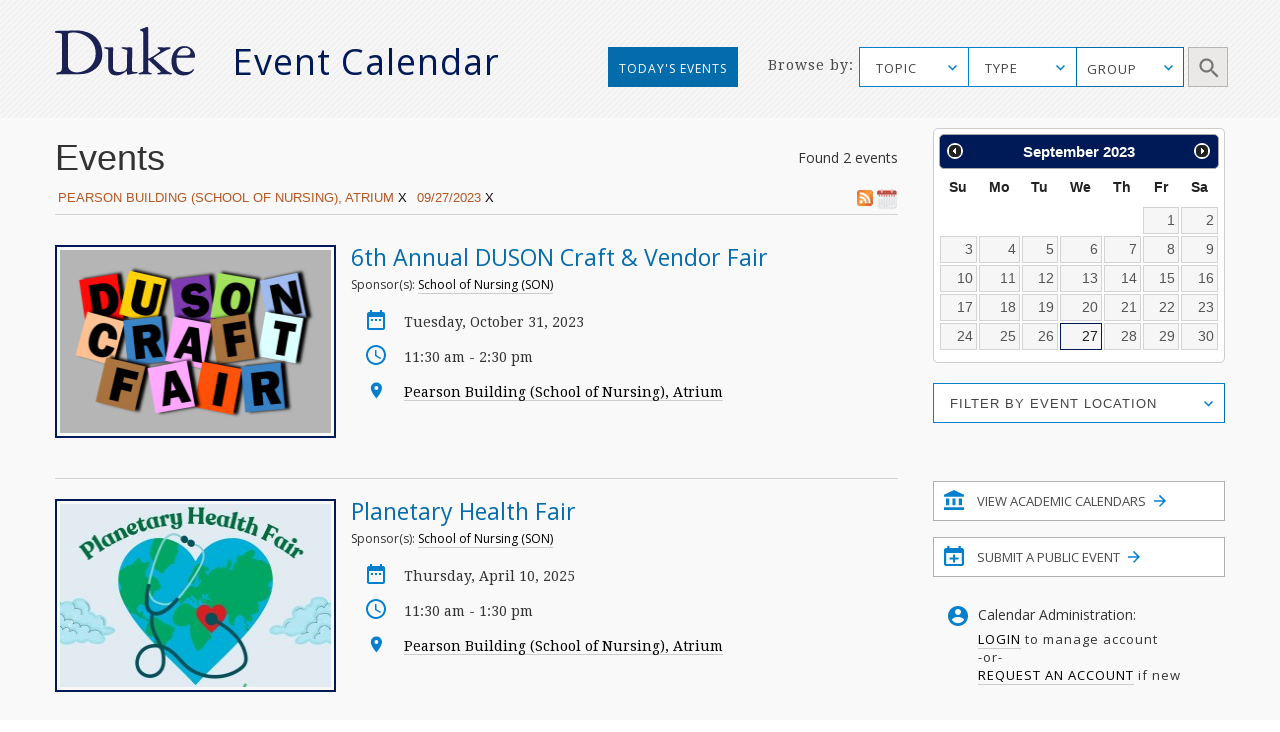

--- FILE ---
content_type: text/html; charset=utf-8
request_url: https://calendar.duke.edu/index?lf%5B%5D=Pearson+Building+%28School+of+Nursing%29%2C+Atrium&user_date=09%2F27%2F2023
body_size: 31708
content:
<!doctype html>
<!-- paulirish.com/2008/conditional-stylesheets-vs-css-hacks-answer-neither/ -->
<!--[if lt IE 7]> <html class="no-js ie6 oldie" lang="en"> <![endif]-->
<!--[if IE 7]>    <html class="no-js ie7 oldie" lang="en"> <![endif]-->
<!--[if IE 8]>    <html class="no-js ie8 oldie" lang="en"> <![endif]-->
<!--[if gt IE 8]><!--> <html class="no-js" lang="en"> <!--<![endif]-->
<head>
  <meta charset="utf-8">
  <meta http-equiv="X-UA-Compatible" content="IE=edge,chrome=1">
  <title>Duke Event Calendar</title>
  <meta name="description" content="">
  <meta name="author" content="">
  <meta name="viewport" content="width=device-width, initial-scale=1.0">
  <link
    rel="alternate"
    type="application/rss+xml"
    title="RSS"
    href="/index?format=rss&amp;lf%5B%5D=Pearson+Building+%28School+of+Nursing%29%2C+Atrium&amp;user_date=09%2F27%2F2023"
  />
  <script src="https://ajax.googleapis.com/ajax/libs/jquery/1.11.1/jquery.min.js"></script>
  <link rel="stylesheet" href="https://ajax.googleapis.com/ajax/libs/jqueryui/1.11.4/themes/smoothness/jquery-ui.css">
  <script src="https://ajax.googleapis.com/ajax/libs/jqueryui/1.11.4/jquery-ui.min.js"></script>
  <link href="https://fonts.googleapis.com/css?family=Droid+Serif" rel="stylesheet">
  <link href="https://fonts.googleapis.com/css?family=Open+Sans" rel="stylesheet">
  <link rel="stylesheet" href="https://alertbar.oit.duke.edu/sites/all/themes/blackwell/css/alert.css" type="text/css" media="Screen" />
  <link rel="stylesheet" media="screen" href="/packs/css/application-f9823244.css" />
  <script src="/packs/js/application-45eae0eeb06665188221.js" data-turbolinks-track="reload"></script>
  <meta name="csrf-param" content="authenticity_token" />
<meta name="csrf-token" content="JvIcsdZXfMkxRr0kpKEnHuA0G84Mb0XTi4evTi+CZ1yQHXNowzx8mS1Ez8ezeNAg0Ao1XShj2eZcisaYvASpqQ==" />

  <script type="text/javascript" id="st_insights_js" src="https://w.sharethis.com/button/buttons.js"></script>
  <script type="text/javascript">stLight.options({publisher: "d3294f27-43bf-429f-89b1-7961bf81489f", doNotHash: false, doNotCopy: false, hashAddressBar: false});</script>
</head>
<body>
      <div id="header">
      <script src="https://alertbar.oit.duke.edu/alert.html"></script>
    </div>

  <a class="skip-main" href="#main-content">Skip to main content</a>
  <div class="container-fluid no-pad">
    <div class="container-fluid striped-background">
  <div class="container header-container">
    <div class="col-md-5 col-xs-12 no-pad duke-logo-container">
      <div class="col-md-4 col-sm-3 col-xs-6 no-pad logo">
        <a href="/"><img class="duke-header-logo" alt="duke-logo-home-page" src="/packs/media/images/v2016/duke-logo/duke-logo-ed3f5d341aa360ffcb6910aaa6541c55.svg" /></a>
      </div>
      <div class="col-md-7 col-sm-6 col-xs-6 no-pad header-event-cal">
       <a href="/">Event Calendar</a>
      </div>
    </div>
      <div class="col-md-5 col-md-push-2 col-xs-12 browse-container no-pad">
  <div class="col-md-3 col-xs-12 browse no-pad">
    <div class="col-md-10 col-xs-12 col-md-offset-3 no-pad">
      Browse by:
    </div>
  </div>
  <div class="col-md-8 col-xs-12 options no-pad">
    <form name="target" action="/index" method="get" class="no-pad search-form" id="target" onsubmit="filterParams()">
            <input type="hidden" name='lf[]' value="Pearson Building (School of Nursing), Atrium" />
          <input type="hidden" name="user_date" value="09/27/2023" />
      <label for="cfu" class="sr-only">Topic Search</label>
      <select data-placeholder="TOPIC" name="topic" id="cfu" class="chosen submit-item topic">
        <option></option>
            <option>Arts</option>
            <option>Athletics/Recreation</option>
            <option>Business</option>
            <option>Global Duke</option>
            <option>Civic Engagement/Social Action</option>
            <option>Climate</option>
            <option>Diversity/Inclusion</option>
            <option>Energy</option>
            <option>Engineering</option>
            <option>Entrepreneurship</option>
            <option>Ethics</option>
            <option>Health/Wellness</option>
            <option>Humanities</option>
            <option>Law</option>
            <option>Medicine</option>
            <option>Natural Sciences</option>
            <option>Politics</option>
            <option>Religious/Spiritual</option>
            <option>Research</option>
            <option>Social Sciences</option>
            <option>Sustainability</option>
            <option>Teaching &amp; Classroom Learning</option>
            <option>Technology</option>
            <option>University Events</option>
      </select>
      <label for="cf" class="sr-only">Type Search</label>
      <select data-placeholder="TYPE" name="cf[]" id="cf" class="chosen submit-item" aria-label="type_search">
        <option></option>
          <option>Academic Calendar Dates</option>
          <option>Africa focus</option>
          <option>Alumni/Reunion</option>
          <option>Announcement</option>
          <option>Artificial Intelligence</option>
          <option>Asia focus</option>
          <option>Athletics/Intramurals/Recreation</option>
          <option>Athletics/Varsity Sports/Combined</option>
          <option>Athletics/Varsity Sports/Men</option>
          <option>Athletics/Varsity Sports/Women</option>
          <option>Book Signing</option>
          <option>Brown Bag</option>
          <option>Canada focus</option>
          <option>Caribbean focus</option>
          <option>Centennial</option>
          <option>Central America focus</option>
          <option>Ceremony</option>
          <option>Charity/Fundraising</option>
          <option>China focus</option>
          <option>Comedy</option>
          <option>Commencement</option>
          <option>Competition/Contest</option>
          <option>Concert/Music</option>
          <option>Conference/Symposium</option>
          <option>Dance Performance</option>
          <option>Duke/Arts</option>
          <option>Europe focus</option>
          <option>Excursion</option>
          <option>Exhibit</option>
          <option>Family Weekend</option>
          <option>Festival/Fair</option>
          <option>Founders&#39; Day</option>
          <option>Free Food and Beverages</option>
          <option>Giveaways</option>
          <option>Global</option>
          <option>Holiday</option>
          <option>Human Rights</option>
          <option>India focus</option>
          <option>Information Session</option>
          <option>Ireland focus</option>
          <option>Israel focus</option>
          <option>Leadership</option>
          <option>Lecture/Talk</option>
          <option>MLK</option>
          <option>Masterclass</option>
          <option>Meeting</option>
          <option>Mexico focus</option>
          <option>Middle East focus</option>
          <option>Movie/Film</option>
          <option>Multicultural/Identity</option>
          <option>Open House</option>
          <option>Orientation</option>
          <option>Panel/Seminar/Colloquium</option>
          <option>Party</option>
          <option>Reading</option>
          <option>Reception</option>
          <option>Social</option>
          <option>South America focus</option>
          <option>Student</option>
          <option>Theater</option>
          <option>Tour</option>
          <option>Training</option>
          <option>United States focus</option>
          <option>Visual and Creative Arts</option>
          <option>Volunteer/Community Service</option>
          <option>Webcast</option>
          <option>Workshop/Short Course</option>
      </select>
      <div id="super-groups" tabindex=0 aria-label="group_search">
        <div class="super-group-text closed" id="super-groups-inner" onClick="handle_supergroup_click()">GROUP</div>
      </div>
      <div class="schools col-md-12 no-pad">
        <label for="gfu" class="sr-only">Schools and Institutes Search</label>
        <select data-placeholder="Schools and Institutes" name="group" id="gfu" class="chosen submit-item group">
          <option></option>
          

              <option>Calendar of Clinical Events</option>

              <option>Calendar of Department of Medicine</option>

              <option>Calendar of Scientific Events</option>

              <option>Divinity School</option>

              <option>Fuqua School of Business</option>

              <option>Graduate School</option>

              <option>Law School</option>

              <option>Nicholas School of the Environment</option>

              <option>Pratt School of Engineering</option>


              <option>Sanford School of Public Policy</option>

              <option>School of Medicine</option>

              <option>School of Nursing</option>

              <option>Trinity College of Arts &amp; Sciences</option>
[{&quot;list&quot;=&gt;[&quot;Trinity&quot;, &quot;Trinity College Academic Calendar&quot;, &quot;Graduate School&quot;, &quot;Biomedical Engineering (BME)&quot;, &quot;Civil and Environmental Engineering (CEE)&quot;, &quot;Electrical and Computer Engineering (ECE)&quot;, &quot;Master of Engineering Management Program (MEMP)&quot;, &quot;Mechanical Engineering and Materials Science (MEMS)&quot;, &quot;Pratt Industry&quot;, &quot;Pratt School of Engineering&quot;, &quot;Visualization Technology Group (VTG)&quot;, &quot;School of Nursing (SON)&quot;, &quot;Nicholas School-Career Services&quot;, &quot;Nicholas School-Duke Environmental Leadership Program (DEL)&quot;, &quot;Nicholas School-Earth &amp; Ocean Sciences&quot;, &quot;Nicholas School-Enrollment Services&quot;, &quot;Nicholas School-External Affairs&quot;, &quot;Nicholas School-Marine Lab&quot;, &quot;Nicholas School-Miscellaneous Events&quot;, &quot;Nicholas Institute for Environmental Policy Solutions&quot;, &quot;Energy Hub&quot;, &quot;Center for Child and Family Policy&quot;, &quot;Center for Strategic Philanthropy and Civil Society&quot;, &quot;DeWitt Wallace Center for Media and Democracy&quot;, &quot;Duke Center for International Development (DCID)&quot;, &quot;Hart Leadership Program&quot;, &quot;Sanford School of Public Policy&quot;, &quot;Triangle Center on Terrorism and Homeland Security&quot;, &quot;Triangle Institute for Security Studies (TISS)&quot;], &quot;short&quot;=&gt;&quot;academic_calendars&quot;, &quot;long&quot;=&gt;&quot;Academic Calendars&quot;, &quot;display&quot;=&gt;false}, {&quot;list&quot;=&gt;[&quot;AI Health&quot;, &quot;Department of Anesthesiology&quot;, &quot;Division of Cardiology&quot;, &quot;Division of Cardiovascular and Thoracic Surgery&quot;, &quot;Division of Clinical Pharmacology&quot;, &quot;Division of Endocrinology, Metabolism, and Nutrition&quot;, &quot;Division of Gastroenterology&quot;, &quot;Division of General Internal Medicine&quot;, &quot;Division of General Surgery&quot;, &quot;Division of Geriatrics&quot;, &quot;Division of Hematologic Malignancies and Cellular Therapy&quot;, &quot;Division of Hematology&quot;, &quot;Division of Infectious Diseases&quot;, &quot;Division of Medical Genetics&quot;, &quot;Division of Neonatology&quot;, &quot;Division of Nephrology&quot;, &quot;Division of Otolaryngology-Head and Neck Surgery&quot;, &quot;Division of Pediatric Allergy and Immunology&quot;, &quot;Division of Pediatric Blood and Marrow Transplantation&quot;, &quot;Division of Pediatric Cardiology&quot;, &quot;Division of Pediatric Critical Care Medicine&quot;, &quot;Division of Pediatric Endocrinology&quot;, &quot;Division of Pediatric Gastroenterology, Hepatology and Nutrition&quot;, &quot;Division of Pediatric General Surgery&quot;, &quot;Division of Pediatric Hematology-Oncology&quot;, &quot;Division of Pediatric Hospital and Emergency Medicine&quot;, &quot;Division of Pediatric Infectious Diseases&quot;, &quot;Division of Pediatric Medical Genetics&quot;, &quot;Division of Pediatric Nephrology&quot;, &quot;Division of Pediatric Neurodevelopment&quot;, &quot;Division of Pediatric Neurology&quot;, &quot;Division of Rheumatology and Immunology&quot;, &quot;Division of Surgical Sciences&quot;, &quot;Division of Urology&quot;, &quot;Duke Cancer Genetics and Genomics&quot;, &quot;Duke Cancer Institute&quot;, &quot;Duke Center for Human Genetics&quot;, &quot;Duke Center for REACH Equity&quot;, &quot;Gender and Sexual Minority Health Program&quot;, &quot;Reproductive Sciences Division&quot;], &quot;short&quot;=&gt;&quot;Clinical&quot;, &quot;long&quot;=&gt;&quot;Calendar of Clinical Events&quot;, &quot;display&quot;=&gt;true}, {&quot;list&quot;=&gt;[&quot;Department of Medicine&quot;, &quot;Division of Cardiology&quot;, &quot;Division of Hematologic Malignancies and Cellular Therapy&quot;, &quot;Division of Endocrinology, Metabolism, and Nutrition&quot;, &quot;Division of Gastroenterology&quot;, &quot;Division of Geriatrics&quot;, &quot;Division of Hematology&quot;, &quot;Division of Infectious Diseases&quot;, &quot;Division of General Internal Medicine&quot;, &quot;Division of Medical Oncology&quot;, &quot;Division of Nephrology&quot;, &quot;Division of Pulmonary, Allergy, and Critical Care Medicine&quot;, &quot;Division of Rheumatology and Immunology&quot;, &quot;Duke Center for Applied Genomics and Precision Medicine&quot;, &quot;Internal Medicine Residency Program&quot;], &quot;short&quot;=&gt;&quot;DOM&quot;, &quot;long&quot;=&gt;&quot;Calendar of Department of Medicine&quot;, &quot;display&quot;=&gt;true}, {&quot;list&quot;=&gt;[&quot;AI Health&quot;, &quot;Biochemistry&quot;, &quot;BioCoRE&quot;, &quot;Biology&quot;, &quot;Biostatistics and Bioinformatics&quot;, &quot;Cardiology Research&quot;, &quot;Cardiovascular Research Center&quot;, &quot;Cell &amp; Molecular Biology (CMB)&quot;, &quot;Cell Biology&quot;, &quot;Center for Human Genome Variation&quot;, &quot;Center for Virtual Imaging Trials&quot;, &quot;Chemistry&quot;, &quot;Computational Biology and Bioinformatics (CBB)&quot;, &quot;Developmental and Stem Cell Biology (DSCB)&quot;, &quot;Division of Urology&quot;, &quot;Department of Dermatology&quot;, &quot;Department of Neurosurgery&quot;, &quot;Duke Cancer Genetics and Genomics&quot;, &quot;Duke Center for Brain and Spine Metastasis&quot;, &quot;Duke Center for Human Genetics&quot;, &quot;Duke Center for Applied Genomics and Precision Medicine&quot;, &quot;Duke Center for REACH Equity&quot;, &quot;Duke Fly Club&quot;, &quot;Duke Global Health Institute (DGHI)&quot;, &quot;Duke Institute for Science &amp; Society&quot;, &quot;Duke Molecular Physiology Institute&quot;, &quot;Duke University Mycology Research Unit (MRU)&quot;, &quot;Duke Institute for Brain Sciences (DIBS)&quot;, &quot;Gender and Sexual Minority Health Program&quot;, &quot;Immunology&quot;, &quot;Institute for Genome Sciences &amp; Policy (IGSP)&quot;, &quot;Integrated Toxicology &amp; Environmental Health (ITEHP)&quot;, &quot;Ion Channel Research Unit (ICRU)&quot;, &quot;Master of Biomedical Sciences Program&quot;, &quot;Medical Physics Graduate Program&quot;, &quot;Medical Scientist Training Program (MSTP)&quot;, &quot;Molecular Cancer Biology (MCB)&quot;, &quot;Molecular Genetics and Microbiology (MGM)&quot;, &quot;Neurobiology&quot;, &quot;Office of Animal Welfare Assurance (OAWA)&quot;, &quot;Office of Biomedical Graduate Education&quot;, &quot;Office of the Chancellor for Health Affairs (DUHS)&quot;, &quot;Pathology&quot;, &quot;Pelvic Medicine Research Consortium&quot;, &quot;Pharmacology and Cancer Biology&quot;, &quot;Provost&#39;s Office&quot;, &quot;Sarah W. Stedman Nutrition and Metabolism Center&quot;, &quot;School of Medicine (SOM)&quot;, &quot;SOM Grand Rounds&quot;, &quot;Structural Biology &amp; Biophysics (SBB)&quot;, &quot;Trent Center&quot;, &quot;University Program in Genetics &amp; Genomics (UPGG)&quot;], &quot;short&quot;=&gt;&quot;Scientific&quot;, &quot;long&quot;=&gt;&quot;Calendar of Scientific Events&quot;, &quot;display&quot;=&gt;true}, {&quot;list&quot;=&gt;[&quot;Divinity School&quot;, &quot;Divinity School Academic Programs&quot;, &quot;Divinity School Duke Center for Reconciliation&quot;, &quot;Divinity School Institute on Care at the End of Life&quot;, &quot;Divinity School Leadership Education&quot;, &quot;Divinity School Office of Black Church Studies&quot;, &quot;Divinity School Thriving Communities in the Carolinas&quot;], &quot;short&quot;=&gt;&quot;Divinity&quot;, &quot;long&quot;=&gt;&quot;Divinity School&quot;, &quot;display&quot;=&gt;true}, {&quot;list&quot;=&gt;[&quot;Fuqua Center for Technology, Entertainment and Media (CTEM)&quot;, &quot;Fuqua Entrepreneurship and Venture Capital Club (EVCC)&quot;, &quot;Fuqua School of Business&quot;, &quot;Fuqua School of Business International Center&quot;, &quot;Fuqua Speaks&quot;], &quot;short&quot;=&gt;&quot;Fuqua&quot;, &quot;long&quot;=&gt;&quot;Fuqua School of Business&quot;, &quot;display&quot;=&gt;true}, {&quot;list&quot;=&gt;[&quot;Graduate School&quot;], &quot;short&quot;=&gt;&quot;Graduate&quot;, &quot;long&quot;=&gt;&quot;Graduate School&quot;, &quot;display&quot;=&gt;true}, {&quot;list&quot;=&gt;[&quot;Law School&quot;, &quot;Law School Alumni&quot;, &quot;Law School Career&quot;, &quot;Law School Faculty&quot;], &quot;short&quot;=&gt;&quot;Law&quot;, &quot;long&quot;=&gt;&quot;Law School&quot;, &quot;display&quot;=&gt;true}, {&quot;list&quot;=&gt;[&quot;Nicholas School-Career Services&quot;, &quot;Nicholas School-Duke Environmental Leadership Program (DEL)&quot;, &quot;Nicholas School-Earth &amp; Ocean Sciences&quot;, &quot;Nicholas School-Enrollment Services&quot;, &quot;Nicholas School-External Affairs&quot;, &quot;Nicholas School-Marine Lab&quot;, &quot;Nicholas School-Miscellaneous Events&quot;, &quot;Nicholas School of the Environment&quot;, &quot;Nicholas Institute for Environmental Policy Solutions&quot;, &quot;Energy Hub&quot;], &quot;short&quot;=&gt;&quot;Nicholas&quot;, &quot;long&quot;=&gt;&quot;Nicholas School of the Environment&quot;, &quot;display&quot;=&gt;true}, {&quot;list&quot;=&gt;[&quot;Biomedical Engineering (BME)&quot;, &quot;Civil and Environmental Engineering (CEE)&quot;, &quot;Electrical and Computer Engineering (ECE)&quot;, &quot;Master of Engineering Management Program (MEMP)&quot;, &quot;Mechanical Engineering and Materials Science (MEMS)&quot;, &quot;MEDx&quot;, &quot;Pratt Industry&quot;, &quot;Pratt School of Engineering&quot;, &quot;Visualization Technology Group (VTG)&quot;], &quot;short&quot;=&gt;&quot;Pratt&quot;, &quot;long&quot;=&gt;&quot;Pratt School of Engineering&quot;, &quot;display&quot;=&gt;true}, {&quot;list&quot;=&gt;[&quot;Registrar&#39;s Office&quot;], &quot;short&quot;=&gt;&quot;Registrar&#39;s Office&quot;, &quot;long&quot;=&gt;&quot;Registrar&#39;s Office&quot;, &quot;display&quot;=&gt;false}, {&quot;list&quot;=&gt;[&quot;Center for Child and Family Policy&quot;, &quot;Center for Strategic Philanthropy and Civil Society&quot;, &quot;DeWitt Wallace Center for Media and Democracy&quot;, &quot;Duke Center for International Development (DCID)&quot;, &quot;Hart Leadership Program&quot;, &quot;Sanford School of Public Policy&quot;, &quot;Triangle Center on Terrorism and Homeland Security&quot;, &quot;Triangle Institute for Security Studies (TISS)&quot;], &quot;short&quot;=&gt;&quot;Sanford&quot;, &quot;long&quot;=&gt;&quot;Sanford School of Public Policy&quot;, &quot;display&quot;=&gt;true}, {&quot;list&quot;=&gt;[&quot;School of Medicine (SOM)&quot;, &quot;School of Medicine Alumni Affairs&quot;, &quot;School of Medicine Faculty Development&quot;, &quot;School of Medicine-Interdisciplinary Colloquia&quot;, &quot;School of Medicine - Office of Biomedical Graduate Education&quot;, &quot;School of Medicine-Office of Biomedical Graduate Diversity (OBGD)&quot;, &quot;School of Medicine-Office of Diversity &amp; Inclusion&quot;, &quot;School of Medicine Office of Research Mentoring&quot;, &quot;School of Medicine - Regulatory Affairs&quot;, &quot;SOM Grand Rounds&quot;, &quot;Program in Cell and Molecular Biology&quot;, &quot;The IDEALS Office (SOM)&quot;, &quot;Precision Genomics Collaboratory&quot;], &quot;short&quot;=&gt;&quot;Medicine&quot;, &quot;long&quot;=&gt;&quot;School of Medicine&quot;, &quot;display&quot;=&gt;true}, {&quot;list&quot;=&gt;[&quot;School of Nursing (SON)&quot;], &quot;short&quot;=&gt;&quot;Nursing&quot;, &quot;long&quot;=&gt;&quot;School of Nursing&quot;, &quot;display&quot;=&gt;true}, {&quot;list&quot;=&gt;[&quot;Trinity College&quot;, &quot;Trinity College Academic Calendar&quot;], &quot;short&quot;=&gt;&quot;Trinity&quot;, &quot;long&quot;=&gt;&quot;Trinity College of Arts &amp; Sciences&quot;, &quot;display&quot;=&gt;true}]        </select>
        <label for="gfd" class="sr-only">Department Group Search</label>
        <select class="chosen submit-item" name="gf[]" id="gfd" data-placeholder="Department Groups">
          <option></option>
          
            <option> +Data Science (+DS) </option>

            <option> A.B. Duke Memorial Scholarship </option>

            <option> Academic Advising Center (AAC) </option>

            <option> Academic Guides </option>

            <option> Academic Resource Center (ARC) </option>

            <option> Acts2 at Duke </option>

            <option> Africa Initiative </option>

            <option> African and African American Studies (AAAS) </option>

            <option> AI for Understanding and Designing Materials (aiM) Program </option>

            <option> AI Health </option>

            <option> Alliance for Interdisciplinary Innovation in Computing Education (AiiCE) </option>

            <option> Alumni Career and Professional Development </option>

            <option> Alumni Endowed Scholars </option>

            <option> Amazon Lab </option>

            <option> American Dance Festival (ADF) </option>

            <option> American Grand Strategy (AGS) </option>

            <option> American Tobacco Campus - Power Plant </option>

            <option> Archive of Documentary Arts </option>

            <option> Art, Art History &amp; Visual Studies </option>

            <option> Arts &amp; Health at Duke </option>

            <option> Arts &amp; Sciences (A&amp;S) </option>

            <option> Asian American and Diaspora Studies </option>

            <option> Asian &amp; Middle Eastern Studies (AMES) </option>

            <option> Asian Pacific Studies Institute (APSI) </option>

            <option> Athletics </option>

            <option> B.N. Duke Scholarship Program </option>

            <option> Baldwin Scholars </option>

            <option> Bass Connections </option>

            <option> Bass Connections-Brain &amp; Society </option>

            <option> Bass Connections-Education &amp; Human Development </option>

            <option> Bass Connections-Energy </option>

            <option> Bass Connections-Global Health </option>

            <option> Bass Connections-Information, Society &amp; Culture </option>

            <option> Bass Society of Fellows </option>

            <option> Behavioral Science &amp; Policy Center (BSPC) </option>

            <option> Belt Road Initiative at Duke (BRID) </option>

            <option> Bingham Center for Women&#39;s History and Culture </option>

            <option> Biochemistry </option>

            <option> BioCoRE </option>

            <option> Biology </option>

            <option> Biomedical Engineering (BME) </option>

            <option> Biostatistics and Bioinformatics </option>

            <option> Black Archival Imagination Lab </option>

            <option> Black Music Lab </option>

            <option> BrainCultures Lab </option>

            <option> Bryan ADRC African-American Community Outreach </option>

            <option> Campus Mail Services </option>

            <option> Campus Research Support Offices </option>

            <option> Cancer Center Development </option>

            <option> Cardiovascular Research Center </option>

            <option> Career Center </option>

            <option> Cell Biology </option>

            <option> Centennial </option>

            <option> Center for Addiction and Behavior Change </option>

            <option> Center for Advanced Genomic Technologies </option>

            <option> Center for Advanced Hindsight (C4AH) </option>

            <option> Center for African and African American Research </option>

            <option> Center for Aging and Human Development </option>

            <option> Center for AIDS Research (CFAR) </option>

            <option> Center for Arts, Digital Culture and Entrepreneurship </option>

            <option> Center for International and Comparative Law </option>

            <option> Center for Behavioral Economics and Healthy Food Choice Research (BECR) </option>

            <option> Center for Biomolecular and Tissue Engineering (CBTE) </option>

            <option> Center for Child and Family Policy </option>

            <option> Center for Christianity and Scholarship </option>

            <option> Center for Cognitive Neuroscience </option>

            <option> Center for Computational Humanities </option>

            <option> Center for Computational Thinking </option>

            <option> Center for Documentary Studies (CDS) </option>

            <option> Center for French and Francophone Studies </option>

            <option> Center for Genomics, Race, Identity, Difference (GRID) </option>

            <option> Center for Global Reproductive Health </option>

            <option> Center for Global Studies and the Humanities </option>

            <option> Center for Global Women&#39;s Health Technologies </option>

            <option> Center for Human Disease Modeling (CHDM) </option>

            <option> Center for Human Genome Variation </option>

            <option> Center for Human Systems Immunology </option>

            <option> Center for Interdisciplinary Studies in Science and Cultural Theory (CISSCT) </option>

            <option> Center for International and Comparative Law </option>

            <option> Center for Jewish Studies </option>

            <option> Center for Late Ancient Studies </option>

            <option> Center for Latin American and Caribbean Studies (CLACS) </option>

            <option> Center for Metamaterials and Integrated Plasmonics </option>

            <option> Center for Multicultural Affairs </option>

            <option> Center for Muslim Life </option>

            <option> Center for Philosophy, Arts and Literature </option>

            <option> Center for Politics and Public Leadership </option>

            <option> Center for Science Education </option>

            <option> Center for Sexual and Gender Diversity </option>

            <option> Center for Slavic, Eurasian and East European Studies (CSEEES) </option>

            <option> Center for South Asia Studies </option>

            <option> Center for Spirituality, Theology and Health </option>

            <option> Center for Statistical Genetics and Genomics (StatGen) </option>

            <option> Center for Strategic Philanthropy and Civil Society </option>

            <option> Center for the Advancement of Social Entrepreneurship (CASE) </option>

            <option> Center for the Environmental Implications of NanoTechnology (CEINT) </option>

            <option> Center for the Study of Adolescent Risk and Resilience (C-StARR) </option>

            <option> Center for the Study of Race, Ethnicity and Gender in the Social Sciences (REGSS) </option>

            <option> Center for Theoretical and Mathematical Sciences (CTMS) </option>

            <option> Center for Virology </option>

            <option> Center for Virtual Imaging Trials </option>

            <option> Center on Biobehavioral Health Disparities Research (BHDR) </option>

            <option> Center on Global Change </option>

            <option> Center on Globalization, Governance &amp; Competitiveness (CGGC) </option>

            <option> Center on Law, Ethics and National Security (LENS) </option>

            <option> CFM - Division of Community Health </option>

            <option> Chemistry </option>

            <option> Children&#39;s Development </option>

            <option> Christensen Family Center for Innovation (CFCI) </option>

            <option> Cinematic Arts </option>

            <option> Civil and Environmental Engineering (CEE) </option>

            <option> Classical Studies </option>

            <option> Coach K Center on Leadership &amp; Ethics </option>

            <option> Coffeehouse </option>

            <option> Compute and Data Services Alliance for Research (CDSA) </option>

            <option> Computational Biology and Bioinformatics (CBB) </option>

            <option> Computer Science </option>

            <option> Concilium on Southern Africa </option>

            <option> Congregation at Duke University Chapel </option>

            <option> Continuing Studies </option>

            <option> Council for North American Studies </option>

            <option> Counseling &amp; Psych Services (CAPS) </option>

            <option> CTSI Center for Equity in Research </option>

            <option> CTSI CREDO </option>

            <option> Cultural Anthropology </option>

            <option> DALHE - Duke Advancing Latine-Hispanic Excellence </option>

            <option> Dance Program </option>

            <option> David M. Rubenstein Rare Book &amp; Manuscript Library </option>

            <option> David M. Rubenstein Scholars Program </option>

            <option> DCI Cancer Research Training &amp; Education Coordination </option>

            <option> DCI Community Outreach and Engagement and Equity </option>

            <option> DCI Development </option>

            <option> DCI Equity Diversity &amp; Inclusion </option>

            <option> Dean of Humanities </option>

            <option> Decolonizing Global Health Working Group </option>

            <option> Deep Tech Initiative </option>

            <option> DEMAN (Duke Entertainment, Media and Arts Network) </option>

            <option> Department of Anesthesiology </option>

            <option> Department of Dermatology </option>

            <option> Department of Family Medicine and Community Health </option>

            <option> Department of Head and Neck Surgery &amp; Communication Sciences </option>

            <option> Department of Medicine </option>

            <option> Department of Neurology </option>

            <option> Department of Neurosurgery </option>

            <option> Department of Obstetrics and Gynecology </option>

            <option> Department of Ophthalmology </option>

            <option> Department of Orthopaedic Surgery </option>

            <option> Department of Pediatrics </option>

            <option> Department of Psychiatry and Behavioral Sciences </option>

            <option> Department of Radiation Oncology </option>

            <option> Department of Radiology </option>

            <option> Department of Religion </option>

            <option> Department of Surgery </option>

            <option> Developmental and Stem Cell Biology Program </option>

            <option> DeWitt Wallace Center for Media and Democracy </option>

            <option> DGHI Uganda SRT Team </option>

            <option> DHTS Web Services </option>

            <option> Diversify IT </option>

            <option> Divinity School </option>

            <option> Divinity School Academic Programs </option>

            <option> Divinity School Duke Center for Reconciliation </option>

            <option> Divinity School Institute on Care at the End of Life </option>

            <option> Divinity School Leadership Education </option>

            <option> Divinity School Office of Black Church Studies </option>

            <option> Divinity School Thriving Communities in the Carolinas </option>

            <option> Division of Abdominal Transplant Surgery </option>

            <option> Division of Cardiology </option>

            <option> Division of Cardiovascular and Thoracic Surgery </option>

            <option> Division of Child Development and Behavioral Health </option>

            <option> Division of Clinical Pharmacology </option>

            <option> Division of Emergency Medicine </option>

            <option> Division of Endocrinology, Metabolism, and Nutrition </option>

            <option> Division of Gastroenterology </option>

            <option> Division of General Internal Medicine </option>

            <option> Division of General Surgery </option>

            <option> Division of Geriatrics </option>

            <option> Division of Hematologic Malignancies and Cellular Therapy </option>

            <option> Division of Hematology </option>

            <option> Division of Infectious Diseases </option>

            <option> Division of Medical Genetics </option>

            <option> Division of Medical Oncology </option>

            <option> Division of Metabolic and Weight Loss Surgery </option>

            <option> Division of Neonatology </option>

            <option> Division of Nephrology </option>

            <option> Division of Otolaryngology-Head and Neck Surgery </option>

            <option> Division of Pediatric Allergy and Immunology </option>

            <option> Division of Pediatric Blood and Marrow Transplantation </option>

            <option> Division of Pediatric Cardiology </option>

            <option> Division of Pediatric Critical Care Medicine </option>

            <option> Division of Pediatric Dentistry </option>

            <option> Division of Pediatric Endocrinology </option>

            <option> Division of Pediatric Gastroenterology, Hepatology and Nutrition </option>

            <option> Division of Pediatric General Surgery </option>

            <option> Division of Pediatric Hematology-Oncology </option>

            <option> Division of Pediatric Hospital and Emergency Medicine </option>

            <option> Division of Pediatric Infectious Diseases </option>

            <option> Division of Pediatric Medical Genetics </option>

            <option> Division of Pediatric Nephrology </option>

            <option> Division of Pediatric Neurodevelopment </option>

            <option> Division of Pediatric Neurology </option>

            <option> Division of Pediatric Pulmonary and Sleep Medicine </option>

            <option> Division of Pediatric Rheumatology </option>

            <option> Division of Plastic, Maxillofacial, and Oral Surgery </option>

            <option> Division of Primary Care Pediatrics </option>

            <option> Division of Pulmonary, Allergy, and Critical Care Medicine </option>

            <option> Division of Quantitative Sciences </option>

            <option> Division of Rheumatology and Immunology </option>

            <option> Division of Speech Pathology and Audiology </option>

            <option> Division of Surgical Sciences </option>

            <option> Division of Trauma and Critical Care Surgery </option>

            <option> Division of Urology </option>

            <option> Division of Vascular Surgery </option>

            <option> duARTS </option>

            <option> DU Press </option>

            <option> Duke Advancement of Nursing Center of Excellence (DANCE) </option>

            <option> Duke AHEAD </option>

            <option> Duke Air Force ROTC Detachment 585 </option>

            <option> Duke Alumni Association (DAA) </option>

            <option> Duke Alumni Engagement and Development </option>

            <option> Duke Arts Create </option>

            <option> Duke Brazil Initiative </option>

            <option> Duke Campus Farm </option>

            <option> Duke Cancer Genetics and Genomics </option>

            <option> Duke Cancer Institute </option>

            <option> Duke Catholic Center </option>

            <option> Duke Center for Applied Genomics and Precision Medicine </option>

            <option> Duke Center for Brain and Spine Metastasis </option>

            <option> Duke Center for Genomic and Computational Biology (GCB) </option>

            <option> Duke Center for Global Mental Health (Duke CGMH) </option>

            <option> Duke Center for Health Informatics </option>

            <option> Duke Center for Healthcare Safety and Quality </option>

            <option> Duke Center for Human Genetics </option>

            <option> Duke Center for International Business Education and Research (CIBER) </option>

            <option> Duke Center for International Development (DCID) </option>

            <option> Duke Center for REACH Equity </option>

            <option> Duke Center for Research in Autoimmunity and Multiple Sclerosis </option>

            <option> Duke Center for the Genomics of Microbial Systems (GeMS) </option>

            <option> Duke Center for Truth, Racial Healing &amp; Transformation (Duke TRHT Center) </option>

            <option> Duke Chapel </option>

            <option> Duke Clergy &amp; Religion Research Collaborative </option>

            <option> Duke Clinical and Translational Science Award (CTSA) </option>

            <option> Duke Clinical and Translational Science Institute (CTSI) </option>

            <option> Duke Clinical Research Institute (DCRI) </option>

            <option> Duke College Advising Corps (DCAC) </option>

            <option> Duke Community Affairs </option>

            <option> Duke Consortium on Social Equity </option>

            <option> Duke Council on Race and Ethnicity (DCORE) </option>

            <option> Duke Credit Union </option>

            <option> Duke Digital Humanities Initiative </option>

            <option> Duke Digital Initiative (DDI) </option>

            <option> Duke Digital Media Community </option>

            <option> Duke Dining Services (DDS) </option>

            <option> Duke Drilling, Environment and Economics Network (DEEN) </option>

            <option> Duke Epigenetics and Epigenomics Program (DEEP) </option>

            <option> Duke Eye Center </option>

            <option> Duke Faculty Club </option>

            <option> Duke Financial Economics Center (DFE) </option>

            <option> Duke Forest </option>

            <option> Duke Global Health Innovation Center </option>

            <option> Duke Global Health Institute (DGHI) </option>

            <option> Duke Health AI Evaluation &amp; Governance (E&amp;G) Program </option>

            <option> Duke Health and Well-Being </option>

            <option> Duke Health Development and Alumni Affairs Strategic Events </option>

            <option> Duke Health Interprofessional Education and Care Center I.P.E.C </option>

            <option> Duke Herbarium </option>

            <option> Duke Human Rights Center (DHRC) </option>

            <option> Duke Human Rights Center at the Franklin Humanities Institute (DHRC@FHI) </option>

            <option> Duke Human Rights Coalition (DHRC) </option>

            <option> Duke Human Vaccine Institute (DHVI) </option>

            <option> Duke IDEAS-Information, Technology and Culture </option>

            <option> Duke Initiative for Science &amp; Society </option>

            <option> Duke Initiative on Survey Methodology (DISM) </option>

            <option> Duke Initiatives in Theology and the Arts </option>

            <option> Duke Innovation &amp; Entrepreneurship </option>

            <option> Duke Institute for Brain Sciences (DIBS) </option>

            <option> Duke Institute for Health Innovation </option>

            <option> Duke Integrative Immunobiology </option>

            <option> Duke Integrative Medicine </option>

            <option> Duke Interdisciplinary Initiative in Social Psychology (DIISP) </option>

            <option> Duke International Student Center </option>

            <option> Duke in DC </option>

            <option> Duke Islamic Studies Center </option>

            <option> Duke Language Central </option>

            <option> Duke Law International Human Rights Clinic </option>

            <option> Duke Learning Innovation </option>

            <option> Duke Learning Innovation &amp; Lifetime Education </option>

            <option> Duke Lemur Center </option>

            <option> Duke Life Flight </option>

            <option> Duke LIFE Office </option>

            <option> Duke-Margolis Institute for Health Policy </option>

            <option> Duke Materials Initiative </option>

            <option> Duke Medicine Development and Alumni Affairs (DMDAA) </option>

            <option> Duke Medicine Information Security Office </option>

            <option> Duke Medicine Orchestra (DMO) </option>

            <option> Duke Microbiome Center </option>

            <option> Duke Microfinance Leadership Initiative (DMLI) </option>

            <option> Duke Mobile App Gateway </option>

            <option> Duke Molecular Physiology Institute </option>

            <option> Duke Network Analysis Center (DNAC) </option>

            <option> Duke Office for External Partnerships (OEP) </option>

            <option> Duke Office for Translation &amp; Commercialization (OTC) </option>

            <option> Duke Office of Civic Engagement (DOCE) </option>

            <option> Duke Office of Clinical Research (DOCR) </option>

            <option> Duke Office of Pre-Law Advising </option>

            <option> Duke Office of Research Initiatives </option>

            <option> Duke Office of Scientific Integrity (DOSI) </option>

            <option> Duke Palliative Care </option>

            <option> Duke Pathologists&#39; Assistants </option>

            <option> Duke Performances </option>

            <option> Duke Population Research Institute (DuPRI) </option>

            <option> Duke Precision Medicine Program </option>

            <option> Duke Program in American Values and Institutions </option>

            <option> Duke Quantum Center </option>

            <option> Duke Regeneration Center </option>

            <option> Duke Regional Hospital </option>

            <option> Duke Service-Learning </option>

            <option> Duke Society-Centered AI Initiative </option>

            <option> Duke Space Initiative </option>

            <option> Duke String School </option>

            <option> Duke Student Wellness </option>

            <option> Duke Symphony Orchestra (DSO) </option>

            <option> Duke Talent Identification Program (TIP) </option>

            <option> Duke Teaching Observatory (DTO) </option>

            <option> Duke Technology Scholars Program (DTech) </option>

            <option> Duke Toastmasters Club </option>

            <option> Duke University Box Office </option>

            <option> Duke University Center for International and Global Studies </option>

            <option> Duke University Health System (DUHS) </option>

            <option> Duke University Middle East Studies Center </option>

            <option> Duke University Mycology Research Unit (MRU) </option>

            <option> Duke University NAACP </option>

            <option> Duke University Naval Reserve Officer Training Corps (Duke NROTC) </option>

            <option> Duke University Police (DUP) </option>

            <option> Duke University Postdoctoral Association (DUPA) </option>

            <option> Duke Visa Services </option>

            <option> Duke Water Network </option>

            <option> DukeEngage </option>

            <option> DukeReach </option>

            <option> DukeWELL </option>

            <option> DUSON Community Health Improvement Partnership Program </option>

            <option> E.O. Wilson Biodiversity Foundation </option>

            <option> Economics </option>

            <option> EDGE: Center for Energy, Development and the Global Environment </option>

            <option> Education and Human Development Incubator (EHDI) </option>

            <option> Electrical and Computer Engineering (ECE) </option>

            <option> Employee Resource/Affinity Group </option>

            <option> Engineering Graduate Student Programs &amp; Services (GSPS) </option>

            <option> Engineering Master’s Career Services and Professional Development </option>

            <option> English </option>

            <option> Enterprising Leadership Initiative (ELI) </option>

            <option> Ethnography Workshop </option>

            <option> Evolutionary Anthropology </option>

            <option> Experimental Film Lab </option>

            <option> Facilities Management Department (FMD) </option>

            <option> Faculty Women&#39;s Network and Caucus </option>

            <option> Faculty Write </option>

            <option> Financial Education Partnership (FEP) </option>

            <option> Fitzpatrick Institute for Photonics (FIP) </option>

            <option> Focus Program </option>

            <option> Forest History Society </option>

            <option> Forum for Scholars and Publics </option>

            <option> Franklin Humanities Institute (FHI) </option>

            <option> Fraternity &amp; Sorority Life </option>

            <option> From Harlem to Hamburg </option>

            <option> Full Frame Documentary Film Festival </option>

            <option> Fuqua Center for Innovation and Entrepreneurship (CEI) </option>

            <option> Fuqua Center for Technology, Entertainment and Media (CTEM) </option>

            <option> Fuqua&#39;s Office of Diversity and Inclusion </option>

            <option> Fuqua School of Business </option>

            <option> Fuqua School of Business, Finance </option>

            <option> Fuqua Speaks </option>

            <option> Gender, Sexuality, and Feminist Studies </option>

            <option> German Studies </option>

            <option> Global Admin and Travel Support (GATS) </option>

            <option> Global Advising </option>

            <option> Global Asia Initiative </option>

            <option> Global Brazil Humanities Lab </option>

            <option> Global Education Office for Undergraduates </option>

            <option> Global Financial Markets Center at Duke Law </option>

            <option> Global Inequality Research Initiative (GIRI) </option>

            <option> Global Jewish Modernization </option>

            <option> Gothic Bookshop </option>

            <option> Graduate Communications and Intercultural Programs - Pratt School of Engineering </option>

            <option> Graduate Liberal Studies </option>

            <option> Graduate Medical Education </option>

            <option> Graduate School </option>

            <option> Harmony Humanities Lab </option>

            <option> Hart Leadership Program </option>

            <option> Hartman Center for Sales, Advertising &amp; Marketing History </option>

            <option> HASTAC </option>

            <option> Health Humanities Lab (HHL) </option>

            <option> Health Professions Advising (HPA) </option>

            <option> Health, Wellness, Physical Education and Campus Recreation </option>

            <option> Healthy Duke </option>

            <option> Hematology Case Conference 2023 </option>

            <option> History </option>

            <option> History of Medicine Collections </option>

            <option> House Courses </option>

            <option> Housing and Residence Life (HRL) </option>

            <option> Human Resources (HR) </option>

            <option> Human Resources Benefits </option>

            <option> Humanities Labs@FHI </option>

            <option> Humanities Writ Large </option>

            <option> Humanities Unbounded </option>

            <option> India Initiative </option>

            <option> Information Initiative at Duke (iiD) </option>

            <option> Information Science + Studies (ISS) </option>

            <option> Innovation Co-Lab </option>

            <option> Institute for Critical Theory </option>

            <option> Institute for Genome Sciences &amp; Policy (IGSP) </option>

            <option> Integrated Toxicology &amp; Environmental Health (ITEHP) </option>

            <option> Internal Medicine Residency Program </option>

            <option> International Comparative Studies (ICS) </option>

            <option> international Masters of Environmental Policy - iMEP </option>

            <option> Ion Channel Research Unit (ICRU) </option>

            <option> Jazz at the Mary Lou </option>

            <option> Jewish Life at Duke </option>

            <option> John Hope Franklin Center (JHFC) </option>

            <option> Karsh International Scholars </option>

            <option> Kenan Institute for Ethics </option>

            <option> Keohane Distinguished Visiting Professorship </option>

            <option> Language, Arts &amp; Media Program </option>

            <option> Latino/a Studies </option>

            <option> Law School </option>

            <option> Law School Alumni </option>

            <option> Law School Career </option>

            <option> Law School Faculty </option>

            <option> Law School-Public Interest Law Foundation </option>

            <option> Learning &amp; Organization Development (L&amp;OD) </option>

            <option> LGBTQ Faculty/Staff Affinity Group </option>

            <option> Libraries </option>

            <option> Linguistics </option>

            <option> Literature </option>

            <option> Live for Life (LFL) </option>

            <option> Living Policy Forum (LPF) </option>

            <option> Machine Learning </option>

            <option> Mandel Center for Hypertension and Atherosclerosis </option>

            <option> Manuscript Migration Lab </option>

            <option> Markets and Management Studies (MMS) </option>

            <option> Martin Luther King, Jr. Celebration </option>

            <option> Mary Lou Williams Center for Black Culture </option>

            <option> Master of Biomedical Sciences Program </option>

            <option> Master of Engineering in Cybersecurity </option>

            <option> Master of Engineering in Financial Technology </option>

            <option> Master of Engineering in Game Design and Development and Innovation </option>

            <option> Master of Engineering Management Program (MEMP) </option>

            <option> Master of Fine Arts in Experimental &amp; Documentary Arts (MFAEDA) </option>

            <option> Master of Management in Clinical Informatics (MMCi) </option>

            <option> Materials Science and Engineering </option>

            <option> Mathematics </option>

            <option> Mechanical Engineering and Materials Science (MEMS) </option>

            <option> Media Arts &amp; Sciences </option>

            <option> Medical Center Library </option>

            <option> Medical Imaging Training Program </option>

            <option> Medical Physics Graduate Program </option>

            <option> Medical Scientist Training Program (MSTP) </option>

            <option> Medieval and Renaissance Studies </option>

            <option> MedMentors </option>

            <option> MEDx </option>

            <option> mHealth@Duke </option>

            <option> Military Science Army ROTC </option>

            <option> Molecular Cancer Biology (MCB) </option>

            <option> Molecular Genetics and Microbiology (MGM) </option>

            <option> Multicultural Advancement Activities </option>

            <option> Multiscale Immune Systems Modeling (MISM) </option>

            <option> Music </option>

            <option> Nasher Museum of Art </option>

            <option> National Center for Child Traumatic Stress (NCCTS) </option>

            <option> Neurobiology </option>

            <option> Neurohumanities Research Group </option>

            <option> New Student Programs </option>

            <option> New Student &amp; Family Programs </option>

            <option> Nicholas Institute for Energy, Environment and Sustainability </option>

            <option> Nicholas School of the Environment-Office of Development &amp; Alumni Relations </option>

            <option> Nicholas School-Career Services </option>

            <option> Nicholas School-Duke Environmental Leadership Program (DEL) </option>

            <option> Nicholas School-Earth &amp; Ocean Sciences </option>

            <option> Nicholas School-Enrollment Services </option>

            <option> Nicholas School-Marine Lab </option>

            <option> Nicholas School-Miscellaneous Events </option>

            <option> Observatory on Europe </option>

            <option> Oceans@Duke </option>

            <option> Occupational and Environmental Safety Office (OESO) </option>

            <option> Office for Institutional Equity (OIE) </option>

            <option> Office for Research and Innovation </option>

            <option> Office Hours </option>

            <option> Office of Animal Welfare Assurance (OAWA) </option>

            <option> Office of Campus Research Development </option>

            <option> Office of Climate and Sustainability </option>

            <option> Office of Durham and Community Affairs </option>

            <option> Office of DKU Programs </option>

            <option> Office of Export Controls </option>

            <option> Office of Faculty Advancement (OFA) </option>

            <option> Office of Global Affairs </option>

            <option> Office of Global and Community Health Initiatives </option>

            <option> Office of Global Strategy and Programs </option>

            <option> Office of Government Relations DUHS </option>

            <option> Office of Health Professions Advising </option>

            <option> Office of Information Technology (OIT) </option>

            <option> Office of Physician-Scientist Development (OPSD) </option>

            <option> Office of Postdoctoral Services </option>

            <option> Office of Prehealth Advising </option>

            <option> Office of Regulatory Affairs and Quality </option>

            <option> Office of Research Administration (ORA) </option>

            <option> Office of Research Support (ORS) </option>

            <option> Office of Student Conduct </option>

            <option> Office of the Chancellor for Health Affairs (DUHS) </option>

            <option> Office of the Executive Vice President </option>

            <option> Office of the Provost - Finance and Administration </option>

            <option> Office of the University President </option>

            <option> Office of Undergraduate Scholars &amp; Fellows (OUSF) </option>

            <option> Operation Smile </option>

            <option> Organization for Tropical Studies (OTS) </option>

            <option> OUE - Experiential Education </option>

            <option> OUSF - Nationally Competitive Scholarship Events </option>

            <option> Paralegal Certificate Program </option>

            <option> Parent and Family Programs </option>

            <option> Parking and Transportation </option>

            <option> Pathology </option>

            <option> PathWays at Duke </option>

            <option> Pauli Murray Project </option>

            <option> Pelvic Medicine </option>

            <option> Personal Finance@Duke </option>

            <option> Pharmacology and Cancer Biology </option>

            <option> PhD Lab in Digital Knowledge </option>

            <option> PhD Plus Professional Development Program </option>

            <option> Phi Sigma Pi National Honors Fraternity (PSP) </option>

            <option> Philosophy </option>

            <option> Philosophy, Politics and Economics Program (PPE) </option>

            <option> Physics </option>

            <option> Policy and Organizational Management Program </option>

            <option> POLIS: Center for Politics </option>

            <option> Political Science </option>

            <option> Population Health Sciences </option>

            <option> Pratt Human Resources (HR) </option>

            <option> Pratt School of Engineering </option>

            <option> PRATTically Speaking Toastmasters Club </option>

            <option> Prebusiness Advising (PBAO) </option>

            <option> Precision Genomics Colaboratory </option>

            <option> Pregraduate Advising </option>

            <option> Prelaw Advising </option>

            <option> Preston Robert Tisch Brain Tumor Center </option>

            <option> Program for Advanced Research in the Social Sciences (PARISS) </option>

            <option> Program II </option>

            <option> Program in Cell and Molecular Biology </option>

            <option> Program in Education </option>

            <option> Program in Latino/a Studies in the Global South </option>

            <option> Program In The Study Of Sexualities </option>

            <option> PROMISE Study - Peer Network </option>

            <option> Provost&#39;s Office </option>

            <option> Psychology and Neuroscience </option>

            <option> Public Affairs &amp; Government Relations </option>

            <option> Publishing Humanities Initiative </option>

            <option> QBio </option>

            <option> Revaluing Care Lab </option>

            <option> Regeneration Next </option>

            <option> Reginaldo Howard Scholars </option>

            <option> Registrar&#39;s Office </option>

            <option> Religious Observances </option>

            <option> RENCI Center at Duke University </option>

            <option> Representing Migration Humanities Lab </option>

            <option> Reproductive Sciences Division </option>

            <option> Research Administration </option>

            <option> Research Career Development Programs </option>

            <option> Research Computing </option>

            <option> Research for Indigenous Studies &amp; Engagement in the US (RISE-US) </option>

            <option> Research Network on Racial and Ethnic Inequality (The Network) </option>

            <option> Research on the Education and Development of Youth (REDY) </option>

            <option> RESILE </option>

            <option> Rethinking Diplomacy Program (RDP) </option>

            <option> Robertson Scholars </option>

            <option> Robertson Scholars Leadership Program </option>

            <option> Romance Studies </option>

            <option> Rubenstein Fellows Academy </option>

            <option> Samuel DuBois Cook Center on Social Equity (The Cook Center) </option>

            <option> Sanford School of Public Policy </option>

            <option> Sarah P. Duke Gardens </option>

            <option> Sarah W. Stedman Nutrition and Metabolism Center </option>

            <option> Scholars in Molecular Medicine </option>

            <option> ScholarWorks </option>

            <option> School of Medicine - Office of Biomedical Graduate Education </option>

            <option> School of Medicine (SOM) </option>

            <option> School of Medicine Alumni Affairs </option>

            <option> School of Medicine Faculty Development </option>

            <option> School of Medicine Office of Research Mentoring </option>

            <option> School of Medicine-Interdisciplinary Colloquia </option>

            <option> School of Medicine-Office of Biomedical Graduate Diversity (OBGD) </option>

            <option> School of Medicine-Office of Diversity &amp; Inclusion </option>

            <option> School of Medicine-Office of Equity Diversity and Inclusion </option>

            <option> School of Nursing (SON) </option>

            <option> School of Nursing Women&#39;s Health Organization (DUSON WHO) </option>

            <option> Science Policy Program at Duke </option>

            <option> Service-Learning Program </option>

            <option> Sexual and Gender Minority Health Program </option>

            <option> Shakespeare </option>

            <option> Shared Materials Instrumentation Facility (SMIF) </option>

            <option> Slavic and Eurasian Studies </option>

            <option> SLIPPAGE </option>

            <option> Social Entrepreneurship Accelerator at Duke (SEAD) </option>

            <option> Social Movements Lab </option>

            <option> Social Practice Lab </option>

            <option> Social Science Research Institute (SSRI) </option>

            <option> Sociology </option>

            <option> Sophomore Spark </option>

            <option> Sophomore Year Experience (SYE) </option>

            <option> Special Events and University Ceremonies </option>

            <option> SPIRE Fellows </option>

            <option> SSRI Initiative on Qualitative Ethnographic and Mixed Methods (SIQEM) </option>

            <option> Stanford School Career Services </option>

            <option> Statistical Science </option>

            <option> Story Lab @ Franklin Humanities Institute </option>

            <option> Structural Biology &amp; Biophysics (SBB) </option>

            <option> Student Affairs </option>

            <option> Student Affairs Staff </option>

            <option> Student Loans </option>

            <option> Sustainable Duke </option>

            <option> Teaching Support Network (TSN) </option>

            <option> Text A Librarian </option>

            <option> The Duke Center on Risk </option>

            <option> The IDEALS Office (SOM) </option>

            <option> The MasterCard Foundation Scholars Program </option>

            <option> The VIS Group </option>

            <option> The Working Group on Eurasia (WGE) </option>

            <option> Theater Studies </option>

            <option> Thompson Writing Program </option>

            <option> Transformative Ideas </option>

            <option> Translating Duke Health </option>

            <option> Trent Center for Bioethics, Humanities &amp; History of Medicine </option>

            <option> Triangle Center for Evolutionary Medicine (TriCEM) </option>

            <option> Triangle Center on Terrorism and Homeland Security </option>

            <option> Triangle Institute for Security Studies (TISS) </option>

            <option> Triangle Materials Research Science &amp; Engineering Center (MRSEC) </option>

            <option> Trinity College </option>

            <option> Trinity College Academic Calendar </option>

            <option> Trinity Scholars </option>

            <option> TUNL Seminar Series </option>

            <option> Undergraduate Admissions </option>

            <option> Undergraduate Education </option>

            <option> Undergraduate Financial Aid </option>

            <option> Undergraduate Research Support Office </option>

            <option> University Center Activities &amp; Events (UCAE) </option>

            <option> University Communications </option>

            <option> University Development Office </option>

            <option> University IT Security Office </option>

            <option> University Program in Genetics &amp; Genomics (UPGG) </option>

            <option> University Scholars Program </option>

            <option> University Secretary </option>

            <option> Veterans Programs </option>

            <option> Vice President for Research </option>

            <option> Vice Provost for Faculty Advancement </option>

            <option> Vice Provost for Interdisciplinary Studies </option>

            <option> Vice Provost for International Affairs </option>

            <option> Vice Provost for the Arts </option>

            <option> Visual Studies Initiative </option>

            <option> Visualizing Cities </option>

            <option> Washington Duke Inn &amp; Golf Club </option>

            <option> WISeNet Integrative Graduate Education and Research Training (IGERT) </option>

            <option> Wilson Center for Science and Justice at Duke Law </option>

            <option> Women&#39;s Center </option>

            <option> Women&#39;s Institute for Secondary Education and Research @ Duke (WISER) </option>

            <option> World Food Policy Center </option>

            <option> Writing Studio </option>
[&quot;+Data Science (+DS)&quot;, &quot;A.B. Duke Memorial Scholarship&quot;, &quot;Academic Advising Center (AAC)&quot;, &quot;Academic Guides&quot;, &quot;Academic Resource Center (ARC)&quot;, &quot;Acts2 at Duke&quot;, &quot;Africa Initiative&quot;, &quot;African and African American Studies (AAAS)&quot;, &quot;AI for Understanding and Designing Materials (aiM) Program&quot;, &quot;AI Health&quot;, &quot;Alliance for Interdisciplinary Innovation in Computing Education (AiiCE)&quot;, &quot;Alumni Career and Professional Development&quot;, &quot;Alumni Endowed Scholars&quot;, &quot;Amazon Lab&quot;, &quot;American Dance Festival (ADF)&quot;, &quot;American Grand Strategy (AGS)&quot;, &quot;American Tobacco Campus - Power Plant&quot;, &quot;Archive of Documentary Arts&quot;, &quot;Art, Art History &amp; Visual Studies&quot;, &quot;Arts &amp; Health at Duke&quot;, &quot;Arts &amp; Sciences (A&amp;S)&quot;, &quot;Asian American and Diaspora Studies&quot;, &quot;Asian &amp; Middle Eastern Studies (AMES)&quot;, &quot;Asian Pacific Studies Institute (APSI)&quot;, &quot;Athletics&quot;, &quot;B.N. Duke Scholarship Program&quot;, &quot;Baldwin Scholars&quot;, &quot;Bass Connections&quot;, &quot;Bass Connections-Brain &amp; Society&quot;, &quot;Bass Connections-Education &amp; Human Development&quot;, &quot;Bass Connections-Energy&quot;, &quot;Bass Connections-Global Health&quot;, &quot;Bass Connections-Information, Society &amp; Culture&quot;, &quot;Bass Society of Fellows&quot;, &quot;Behavioral Science &amp; Policy Center (BSPC)&quot;, &quot;Belt Road Initiative at Duke (BRID)&quot;, &quot;Bingham Center for Women&#39;s History and Culture&quot;, &quot;Biochemistry&quot;, &quot;BioCoRE&quot;, &quot;Biology&quot;, &quot;Biomedical Engineering (BME)&quot;, &quot;Biostatistics and Bioinformatics&quot;, &quot;Black Archival Imagination Lab&quot;, &quot;Black Music Lab&quot;, &quot;BrainCultures Lab&quot;, &quot;Bryan ADRC African-American Community Outreach&quot;, &quot;Campus Mail Services&quot;, &quot;Campus Research Support Offices&quot;, &quot;Cancer Center Development&quot;, &quot;Cardiovascular Research Center&quot;, &quot;Career Center&quot;, &quot;Cell Biology&quot;, &quot;Centennial&quot;, &quot;Center for Addiction and Behavior Change&quot;, &quot;Center for Advanced Genomic Technologies&quot;, &quot;Center for Advanced Hindsight (C4AH)&quot;, &quot;Center for African and African American Research&quot;, &quot;Center for Aging and Human Development&quot;, &quot;Center for AIDS Research (CFAR)&quot;, &quot;Center for Arts, Digital Culture and Entrepreneurship&quot;, &quot;Center for International and Comparative Law&quot;, &quot;Center for Behavioral Economics and Healthy Food Choice Research (BECR)&quot;, &quot;Center for Biomolecular and Tissue Engineering (CBTE)&quot;, &quot;Center for Child and Family Policy&quot;, &quot;Center for Christianity and Scholarship&quot;, &quot;Center for Cognitive Neuroscience&quot;, &quot;Center for Computational Humanities&quot;, &quot;Center for Computational Thinking&quot;, &quot;Center for Documentary Studies (CDS)&quot;, &quot;Center for French and Francophone Studies&quot;, &quot;Center for Genomics, Race, Identity, Difference (GRID)&quot;, &quot;Center for Global Reproductive Health&quot;, &quot;Center for Global Studies and the Humanities&quot;, &quot;Center for Global Women&#39;s Health Technologies&quot;, &quot;Center for Human Disease Modeling (CHDM)&quot;, &quot;Center for Human Genome Variation&quot;, &quot;Center for Human Systems Immunology&quot;, &quot;Center for Interdisciplinary Studies in Science and Cultural Theory (CISSCT)&quot;, &quot;Center for International and Comparative Law&quot;, &quot;Center for Jewish Studies&quot;, &quot;Center for Late Ancient Studies&quot;, &quot;Center for Latin American and Caribbean Studies (CLACS)&quot;, &quot;Center for Metamaterials and Integrated Plasmonics&quot;, &quot;Center for Multicultural Affairs&quot;, &quot;Center for Muslim Life&quot;, &quot;Center for Philosophy, Arts and Literature&quot;, &quot;Center for Politics and Public Leadership&quot;, &quot;Center for Science Education&quot;, &quot;Center for Sexual and Gender Diversity&quot;, &quot;Center for Slavic, Eurasian and East European Studies (CSEEES)&quot;, &quot;Center for South Asia Studies&quot;, &quot;Center for Spirituality, Theology and Health&quot;, &quot;Center for Statistical Genetics and Genomics (StatGen)&quot;, &quot;Center for Strategic Philanthropy and Civil Society&quot;, &quot;Center for the Advancement of Social Entrepreneurship (CASE)&quot;, &quot;Center for the Environmental Implications of NanoTechnology (CEINT)&quot;, &quot;Center for the Study of Adolescent Risk and Resilience (C-StARR)&quot;, &quot;Center for the Study of Race, Ethnicity and Gender in the Social Sciences (REGSS)&quot;, &quot;Center for Theoretical and Mathematical Sciences (CTMS)&quot;, &quot;Center for Virology&quot;, &quot;Center for Virtual Imaging Trials&quot;, &quot;Center on Biobehavioral Health Disparities Research (BHDR)&quot;, &quot;Center on Global Change&quot;, &quot;Center on Globalization, Governance &amp; Competitiveness (CGGC)&quot;, &quot;Center on Law, Ethics and National Security (LENS)&quot;, &quot;CFM - Division of Community Health&quot;, &quot;Chemistry&quot;, &quot;Children&#39;s Development&quot;, &quot;Christensen Family Center for Innovation (CFCI)&quot;, &quot;Cinematic Arts&quot;, &quot;Civil and Environmental Engineering (CEE)&quot;, &quot;Classical Studies&quot;, &quot;Coach K Center on Leadership &amp; Ethics&quot;, &quot;Coffeehouse&quot;, &quot;Compute and Data Services Alliance for Research (CDSA)&quot;, &quot;Computational Biology and Bioinformatics (CBB)&quot;, &quot;Computer Science&quot;, &quot;Concilium on Southern Africa&quot;, &quot;Congregation at Duke University Chapel&quot;, &quot;Continuing Studies&quot;, &quot;Council for North American Studies&quot;, &quot;Counseling &amp; Psych Services (CAPS)&quot;, &quot;CTSI Center for Equity in Research&quot;, &quot;CTSI CREDO&quot;, &quot;Cultural Anthropology&quot;, &quot;DALHE - Duke Advancing Latine-Hispanic Excellence&quot;, &quot;Dance Program&quot;, &quot;David M. Rubenstein Rare Book &amp; Manuscript Library&quot;, &quot;David M. Rubenstein Scholars Program&quot;, &quot;DCI Cancer Research Training &amp; Education Coordination&quot;, &quot;DCI Community Outreach and Engagement and Equity&quot;, &quot;DCI Development&quot;, &quot;DCI Equity Diversity &amp; Inclusion&quot;, &quot;Dean of Humanities&quot;, &quot;Decolonizing Global Health Working Group&quot;, &quot;Deep Tech Initiative&quot;, &quot;DEMAN (Duke Entertainment, Media and Arts Network)&quot;, &quot;Department of Anesthesiology&quot;, &quot;Department of Dermatology&quot;, &quot;Department of Family Medicine and Community Health&quot;, &quot;Department of Head and Neck Surgery &amp; Communication Sciences&quot;, &quot;Department of Medicine&quot;, &quot;Department of Neurology&quot;, &quot;Department of Neurosurgery&quot;, &quot;Department of Obstetrics and Gynecology&quot;, &quot;Department of Ophthalmology&quot;, &quot;Department of Orthopaedic Surgery&quot;, &quot;Department of Pediatrics&quot;, &quot;Department of Psychiatry and Behavioral Sciences&quot;, &quot;Department of Radiation Oncology&quot;, &quot;Department of Radiology&quot;, &quot;Department of Religion&quot;, &quot;Department of Surgery&quot;, &quot;Developmental and Stem Cell Biology Program&quot;, &quot;DeWitt Wallace Center for Media and Democracy&quot;, &quot;DGHI Uganda SRT Team&quot;, &quot;DHTS Web Services&quot;, &quot;Diversify IT&quot;, &quot;Divinity School&quot;, &quot;Divinity School Academic Programs&quot;, &quot;Divinity School Duke Center for Reconciliation&quot;, &quot;Divinity School Institute on Care at the End of Life&quot;, &quot;Divinity School Leadership Education&quot;, &quot;Divinity School Office of Black Church Studies&quot;, &quot;Divinity School Thriving Communities in the Carolinas&quot;, &quot;Division of Abdominal Transplant Surgery&quot;, &quot;Division of Cardiology&quot;, &quot;Division of Cardiovascular and Thoracic Surgery&quot;, &quot;Division of Child Development and Behavioral Health&quot;, &quot;Division of Clinical Pharmacology&quot;, &quot;Division of Emergency Medicine&quot;, &quot;Division of Endocrinology, Metabolism, and Nutrition&quot;, &quot;Division of Gastroenterology&quot;, &quot;Division of General Internal Medicine&quot;, &quot;Division of General Surgery&quot;, &quot;Division of Geriatrics&quot;, &quot;Division of Hematologic Malignancies and Cellular Therapy&quot;, &quot;Division of Hematology&quot;, &quot;Division of Infectious Diseases&quot;, &quot;Division of Medical Genetics&quot;, &quot;Division of Medical Oncology&quot;, &quot;Division of Metabolic and Weight Loss Surgery&quot;, &quot;Division of Neonatology&quot;, &quot;Division of Nephrology&quot;, &quot;Division of Otolaryngology-Head and Neck Surgery&quot;, &quot;Division of Pediatric Allergy and Immunology&quot;, &quot;Division of Pediatric Blood and Marrow Transplantation&quot;, &quot;Division of Pediatric Cardiology&quot;, &quot;Division of Pediatric Critical Care Medicine&quot;, &quot;Division of Pediatric Dentistry&quot;, &quot;Division of Pediatric Endocrinology&quot;, &quot;Division of Pediatric Gastroenterology, Hepatology and Nutrition&quot;, &quot;Division of Pediatric General Surgery&quot;, &quot;Division of Pediatric Hematology-Oncology&quot;, &quot;Division of Pediatric Hospital and Emergency Medicine&quot;, &quot;Division of Pediatric Infectious Diseases&quot;, &quot;Division of Pediatric Medical Genetics&quot;, &quot;Division of Pediatric Nephrology&quot;, &quot;Division of Pediatric Neurodevelopment&quot;, &quot;Division of Pediatric Neurology&quot;, &quot;Division of Pediatric Pulmonary and Sleep Medicine&quot;, &quot;Division of Pediatric Rheumatology&quot;, &quot;Division of Plastic, Maxillofacial, and Oral Surgery&quot;, &quot;Division of Primary Care Pediatrics&quot;, &quot;Division of Pulmonary, Allergy, and Critical Care Medicine&quot;, &quot;Division of Quantitative Sciences&quot;, &quot;Division of Rheumatology and Immunology&quot;, &quot;Division of Speech Pathology and Audiology&quot;, &quot;Division of Surgical Sciences&quot;, &quot;Division of Trauma and Critical Care Surgery&quot;, &quot;Division of Urology&quot;, &quot;Division of Vascular Surgery&quot;, &quot;duARTS&quot;, &quot;DU Press&quot;, &quot;Duke Advancement of Nursing Center of Excellence (DANCE)&quot;, &quot;Duke AHEAD&quot;, &quot;Duke Air Force ROTC Detachment 585&quot;, &quot;Duke Alumni Association (DAA)&quot;, &quot;Duke Alumni Engagement and Development&quot;, &quot;Duke Arts Create&quot;, &quot;Duke Brazil Initiative&quot;, &quot;Duke Campus Farm&quot;, &quot;Duke Cancer Genetics and Genomics&quot;, &quot;Duke Cancer Institute&quot;, &quot;Duke Catholic Center&quot;, &quot;Duke Center for Applied Genomics and Precision Medicine&quot;, &quot;Duke Center for Brain and Spine Metastasis&quot;, &quot;Duke Center for Genomic and Computational Biology (GCB)&quot;, &quot;Duke Center for Global Mental Health (Duke CGMH)&quot;, &quot;Duke Center for Health Informatics&quot;, &quot;Duke Center for Healthcare Safety and Quality&quot;, &quot;Duke Center for Human Genetics&quot;, &quot;Duke Center for International Business Education and Research (CIBER)&quot;, &quot;Duke Center for International Development (DCID)&quot;, &quot;Duke Center for REACH Equity&quot;, &quot;Duke Center for Research in Autoimmunity and Multiple Sclerosis&quot;, &quot;Duke Center for the Genomics of Microbial Systems (GeMS)&quot;, &quot;Duke Center for Truth, Racial Healing &amp; Transformation (Duke TRHT Center)&quot;, &quot;Duke Chapel&quot;, &quot;Duke Clergy &amp; Religion Research Collaborative&quot;, &quot;Duke Clinical and Translational Science Award (CTSA)&quot;, &quot;Duke Clinical and Translational Science Institute (CTSI)&quot;, &quot;Duke Clinical Research Institute (DCRI)&quot;, &quot;Duke College Advising Corps (DCAC)&quot;, &quot;Duke Community Affairs&quot;, &quot;Duke Consortium on Social Equity&quot;, &quot;Duke Council on Race and Ethnicity (DCORE)&quot;, &quot;Duke Credit Union&quot;, &quot;Duke Digital Humanities Initiative&quot;, &quot;Duke Digital Initiative (DDI)&quot;, &quot;Duke Digital Media Community&quot;, &quot;Duke Dining Services (DDS)&quot;, &quot;Duke Drilling, Environment and Economics Network (DEEN)&quot;, &quot;Duke Epigenetics and Epigenomics Program (DEEP)&quot;, &quot;Duke Eye Center&quot;, &quot;Duke Faculty Club&quot;, &quot;Duke Financial Economics Center (DFE)&quot;, &quot;Duke Forest&quot;, &quot;Duke Global Health Innovation Center&quot;, &quot;Duke Global Health Institute (DGHI)&quot;, &quot;Duke Health AI Evaluation &amp; Governance (E&amp;G) Program&quot;, &quot;Duke Health and Well-Being&quot;, &quot;Duke Health Development and Alumni Affairs Strategic Events&quot;, &quot;Duke Health Interprofessional Education and Care Center I.P.E.C&quot;, &quot;Duke Herbarium&quot;, &quot;Duke Human Rights Center (DHRC)&quot;, &quot;Duke Human Rights Center at the Franklin Humanities Institute (DHRC@FHI)&quot;, &quot;Duke Human Rights Coalition (DHRC)&quot;, &quot;Duke Human Vaccine Institute (DHVI)&quot;, &quot;Duke IDEAS-Information, Technology and Culture&quot;, &quot;Duke Initiative for Science &amp; Society&quot;, &quot;Duke Initiative on Survey Methodology (DISM)&quot;, &quot;Duke Initiatives in Theology and the Arts&quot;, &quot;Duke Innovation &amp; Entrepreneurship&quot;, &quot;Duke Institute for Brain Sciences (DIBS)&quot;, &quot;Duke Institute for Health Innovation&quot;, &quot;Duke Integrative Immunobiology&quot;, &quot;Duke Integrative Medicine&quot;, &quot;Duke Interdisciplinary Initiative in Social Psychology (DIISP)&quot;, &quot;Duke International Student Center&quot;, &quot;Duke in DC&quot;, &quot;Duke Islamic Studies Center&quot;, &quot;Duke Language Central&quot;, &quot;Duke Law International Human Rights Clinic&quot;, &quot;Duke Learning Innovation&quot;, &quot;Duke Learning Innovation &amp; Lifetime Education&quot;, &quot;Duke Lemur Center&quot;, &quot;Duke Life Flight&quot;, &quot;Duke LIFE Office&quot;, &quot;Duke-Margolis Institute for Health Policy&quot;, &quot;Duke Materials Initiative&quot;, &quot;Duke Medicine Development and Alumni Affairs (DMDAA)&quot;, &quot;Duke Medicine Information Security Office&quot;, &quot;Duke Medicine Orchestra (DMO)&quot;, &quot;Duke Microbiome Center&quot;, &quot;Duke Microfinance Leadership Initiative (DMLI)&quot;, &quot;Duke Mobile App Gateway&quot;, &quot;Duke Molecular Physiology Institute&quot;, &quot;Duke Network Analysis Center (DNAC)&quot;, &quot;Duke Office for External Partnerships (OEP)&quot;, &quot;Duke Office for Translation &amp; Commercialization (OTC)&quot;, &quot;Duke Office of Civic Engagement (DOCE)&quot;, &quot;Duke Office of Clinical Research (DOCR)&quot;, &quot;Duke Office of Pre-Law Advising&quot;, &quot;Duke Office of Research Initiatives&quot;, &quot;Duke Office of Scientific Integrity (DOSI)&quot;, &quot;Duke Palliative Care&quot;, &quot;Duke Pathologists&#39; Assistants&quot;, &quot;Duke Performances&quot;, &quot;Duke Population Research Institute (DuPRI)&quot;, &quot;Duke Precision Medicine Program&quot;, &quot;Duke Program in American Values and Institutions&quot;, &quot;Duke Quantum Center&quot;, &quot;Duke Regeneration Center&quot;, &quot;Duke Regional Hospital&quot;, &quot;Duke Service-Learning&quot;, &quot;Duke Society-Centered AI Initiative&quot;, &quot;Duke Space Initiative&quot;, &quot;Duke String School&quot;, &quot;Duke Student Wellness&quot;, &quot;Duke Symphony Orchestra (DSO)&quot;, &quot;Duke Talent Identification Program (TIP)&quot;, &quot;Duke Teaching Observatory (DTO)&quot;, &quot;Duke Technology Scholars Program (DTech)&quot;, &quot;Duke Toastmasters Club&quot;, &quot;Duke University Box Office&quot;, &quot;Duke University Center for International and Global Studies&quot;, &quot;Duke University Health System (DUHS)&quot;, &quot;Duke University Middle East Studies Center&quot;, &quot;Duke University Mycology Research Unit (MRU)&quot;, &quot;Duke University NAACP&quot;, &quot;Duke University Naval Reserve Officer Training Corps (Duke NROTC)&quot;, &quot;Duke University Police (DUP)&quot;, &quot;Duke University Postdoctoral Association (DUPA)&quot;, &quot;Duke Visa Services&quot;, &quot;Duke Water Network&quot;, &quot;DukeEngage&quot;, &quot;DukeReach&quot;, &quot;DukeWELL&quot;, &quot;DUSON Community Health Improvement Partnership Program&quot;, &quot;E.O. Wilson Biodiversity Foundation&quot;, &quot;Economics&quot;, &quot;EDGE: Center for Energy, Development and the Global Environment&quot;, &quot;Education and Human Development Incubator (EHDI)&quot;, &quot;Electrical and Computer Engineering (ECE)&quot;, &quot;Employee Resource/Affinity Group&quot;, &quot;Engineering Graduate Student Programs &amp; Services (GSPS)&quot;, &quot;Engineering Master’s Career Services and Professional Development&quot;, &quot;English&quot;, &quot;Enterprising Leadership Initiative (ELI)&quot;, &quot;Ethnography Workshop&quot;, &quot;Evolutionary Anthropology&quot;, &quot;Experimental Film Lab&quot;, &quot;Facilities Management Department (FMD)&quot;, &quot;Faculty Women&#39;s Network and Caucus&quot;, &quot;Faculty Write&quot;, &quot;Financial Education Partnership (FEP)&quot;, &quot;Fitzpatrick Institute for Photonics (FIP)&quot;, &quot;Focus Program&quot;, &quot;Forest History Society&quot;, &quot;Forum for Scholars and Publics&quot;, &quot;Franklin Humanities Institute (FHI)&quot;, &quot;Fraternity &amp; Sorority Life&quot;, &quot;From Harlem to Hamburg&quot;, &quot;Full Frame Documentary Film Festival&quot;, &quot;Fuqua Center for Innovation and Entrepreneurship (CEI)&quot;, &quot;Fuqua Center for Technology, Entertainment and Media (CTEM)&quot;, &quot;Fuqua&#39;s Office of Diversity and Inclusion&quot;, &quot;Fuqua School of Business&quot;, &quot;Fuqua School of Business, Finance&quot;, &quot;Fuqua Speaks&quot;, &quot;Gender, Sexuality, and Feminist Studies&quot;, &quot;German Studies&quot;, &quot;Global Admin and Travel Support (GATS)&quot;, &quot;Global Advising&quot;, &quot;Global Asia Initiative&quot;, &quot;Global Brazil Humanities Lab&quot;, &quot;Global Education Office for Undergraduates&quot;, &quot;Global Financial Markets Center at Duke Law&quot;, &quot;Global Inequality Research Initiative (GIRI)&quot;, &quot;Global Jewish Modernization&quot;, &quot;Gothic Bookshop&quot;, &quot;Graduate Communications and Intercultural Programs - Pratt School of Engineering&quot;, &quot;Graduate Liberal Studies&quot;, &quot;Graduate Medical Education&quot;, &quot;Graduate School&quot;, &quot;Harmony Humanities Lab&quot;, &quot;Hart Leadership Program&quot;, &quot;Hartman Center for Sales, Advertising &amp; Marketing History&quot;, &quot;HASTAC&quot;, &quot;Health Humanities Lab (HHL)&quot;, &quot;Health Professions Advising (HPA)&quot;, &quot;Health, Wellness, Physical Education and Campus Recreation&quot;, &quot;Healthy Duke&quot;, &quot;Hematology Case Conference 2023&quot;, &quot;History&quot;, &quot;History of Medicine Collections&quot;, &quot;House Courses&quot;, &quot;Housing and Residence Life (HRL)&quot;, &quot;Human Resources (HR)&quot;, &quot;Human Resources Benefits&quot;, &quot;Humanities Labs@FHI&quot;, &quot;Humanities Writ Large&quot;, &quot;Humanities Unbounded&quot;, &quot;India Initiative&quot;, &quot;Information Initiative at Duke (iiD)&quot;, &quot;Information Science + Studies (ISS)&quot;, &quot;Innovation Co-Lab&quot;, &quot;Institute for Critical Theory&quot;, &quot;Institute for Genome Sciences &amp; Policy (IGSP)&quot;, &quot;Integrated Toxicology &amp; Environmental Health (ITEHP)&quot;, &quot;Internal Medicine Residency Program&quot;, &quot;International Comparative Studies (ICS)&quot;, &quot;international Masters of Environmental Policy - iMEP&quot;, &quot;Ion Channel Research Unit (ICRU)&quot;, &quot;Jazz at the Mary Lou&quot;, &quot;Jewish Life at Duke&quot;, &quot;John Hope Franklin Center (JHFC)&quot;, &quot;Karsh International Scholars&quot;, &quot;Kenan Institute for Ethics&quot;, &quot;Keohane Distinguished Visiting Professorship&quot;, &quot;Language, Arts &amp; Media Program&quot;, &quot;Latino/a Studies&quot;, &quot;Law School&quot;, &quot;Law School Alumni&quot;, &quot;Law School Career&quot;, &quot;Law School Faculty&quot;, &quot;Law School-Public Interest Law Foundation&quot;, &quot;Learning &amp; Organization Development (L&amp;OD)&quot;, &quot;LGBTQ Faculty/Staff Affinity Group&quot;, &quot;Libraries&quot;, &quot;Linguistics&quot;, &quot;Literature&quot;, &quot;Live for Life (LFL)&quot;, &quot;Living Policy Forum (LPF)&quot;, &quot;Machine Learning&quot;, &quot;Mandel Center for Hypertension and Atherosclerosis&quot;, &quot;Manuscript Migration Lab&quot;, &quot;Markets and Management Studies (MMS)&quot;, &quot;Martin Luther King, Jr. Celebration&quot;, &quot;Mary Lou Williams Center for Black Culture&quot;, &quot;Master of Biomedical Sciences Program&quot;, &quot;Master of Engineering in Cybersecurity&quot;, &quot;Master of Engineering in Financial Technology&quot;, &quot;Master of Engineering in Game Design and Development and Innovation&quot;, &quot;Master of Engineering Management Program (MEMP)&quot;, &quot;Master of Fine Arts in Experimental &amp; Documentary Arts (MFAEDA)&quot;, &quot;Master of Management in Clinical Informatics (MMCi)&quot;, &quot;Materials Science and Engineering&quot;, &quot;Mathematics&quot;, &quot;Mechanical Engineering and Materials Science (MEMS)&quot;, &quot;Media Arts &amp; Sciences&quot;, &quot;Medical Center Library&quot;, &quot;Medical Imaging Training Program&quot;, &quot;Medical Physics Graduate Program&quot;, &quot;Medical Scientist Training Program (MSTP)&quot;, &quot;Medieval and Renaissance Studies&quot;, &quot;MedMentors&quot;, &quot;MEDx&quot;, &quot;mHealth@Duke&quot;, &quot;Military Science Army ROTC&quot;, &quot;Molecular Cancer Biology (MCB)&quot;, &quot;Molecular Genetics and Microbiology (MGM)&quot;, &quot;Multicultural Advancement Activities&quot;, &quot;Multiscale Immune Systems Modeling (MISM)&quot;, &quot;Music&quot;, &quot;Nasher Museum of Art&quot;, &quot;National Center for Child Traumatic Stress (NCCTS)&quot;, &quot;Neurobiology&quot;, &quot;Neurohumanities Research Group&quot;, &quot;New Student Programs&quot;, &quot;New Student &amp; Family Programs&quot;, &quot;Nicholas Institute for Energy, Environment and Sustainability&quot;, &quot;Nicholas School of the Environment-Office of Development &amp; Alumni Relations&quot;, &quot;Nicholas School-Career Services&quot;, &quot;Nicholas School-Duke Environmental Leadership Program (DEL)&quot;, &quot;Nicholas School-Earth &amp; Ocean Sciences&quot;, &quot;Nicholas School-Enrollment Services&quot;, &quot;Nicholas School-Marine Lab&quot;, &quot;Nicholas School-Miscellaneous Events&quot;, &quot;Observatory on Europe&quot;, &quot;Oceans@Duke&quot;, &quot;Occupational and Environmental Safety Office (OESO)&quot;, &quot;Office for Institutional Equity (OIE)&quot;, &quot;Office for Research and Innovation&quot;, &quot;Office Hours&quot;, &quot;Office of Animal Welfare Assurance (OAWA)&quot;, &quot;Office of Campus Research Development&quot;, &quot;Office of Climate and Sustainability&quot;, &quot;Office of Durham and Community Affairs&quot;, &quot;Office of DKU Programs&quot;, &quot;Office of Export Controls&quot;, &quot;Office of Faculty Advancement (OFA)&quot;, &quot;Office of Global Affairs&quot;, &quot;Office of Global and Community Health Initiatives&quot;, &quot;Office of Global Strategy and Programs&quot;, &quot;Office of Government Relations DUHS&quot;, &quot;Office of Health Professions Advising&quot;, &quot;Office of Information Technology (OIT)&quot;, &quot;Office of Physician-Scientist Development (OPSD)&quot;, &quot;Office of Postdoctoral Services&quot;, &quot;Office of Prehealth Advising&quot;, &quot;Office of Regulatory Affairs and Quality&quot;, &quot;Office of Research Administration (ORA)&quot;, &quot;Office of Research Support (ORS)&quot;, &quot;Office of Student Conduct&quot;, &quot;Office of the Chancellor for Health Affairs (DUHS)&quot;, &quot;Office of the Executive Vice President&quot;, &quot;Office of the Provost - Finance and Administration&quot;, &quot;Office of the University President&quot;, &quot;Office of Undergraduate Scholars &amp; Fellows (OUSF)&quot;, &quot;Operation Smile&quot;, &quot;Organization for Tropical Studies (OTS)&quot;, &quot;OUE - Experiential Education&quot;, &quot;OUSF - Nationally Competitive Scholarship Events&quot;, &quot;Paralegal Certificate Program&quot;, &quot;Parent and Family Programs&quot;, &quot;Parking and Transportation&quot;, &quot;Pathology&quot;, &quot;PathWays at Duke&quot;, &quot;Pauli Murray Project&quot;, &quot;Pelvic Medicine&quot;, &quot;Personal Finance@Duke&quot;, &quot;Pharmacology and Cancer Biology&quot;, &quot;PhD Lab in Digital Knowledge&quot;, &quot;PhD Plus Professional Development Program&quot;, &quot;Phi Sigma Pi National Honors Fraternity (PSP)&quot;, &quot;Philosophy&quot;, &quot;Philosophy, Politics and Economics Program (PPE)&quot;, &quot;Physics&quot;, &quot;Policy and Organizational Management Program&quot;, &quot;POLIS: Center for Politics&quot;, &quot;Political Science&quot;, &quot;Population Health Sciences&quot;, &quot;Pratt Human Resources (HR)&quot;, &quot;Pratt School of Engineering&quot;, &quot;PRATTically Speaking Toastmasters Club&quot;, &quot;Prebusiness Advising (PBAO)&quot;, &quot;Precision Genomics Colaboratory&quot;, &quot;Pregraduate Advising&quot;, &quot;Prelaw Advising&quot;, &quot;Preston Robert Tisch Brain Tumor Center&quot;, &quot;Program for Advanced Research in the Social Sciences (PARISS)&quot;, &quot;Program II&quot;, &quot;Program in Cell and Molecular Biology&quot;, &quot;Program in Education&quot;, &quot;Program in Latino/a Studies in the Global South&quot;, &quot;Program In The Study Of Sexualities&quot;, &quot;PROMISE Study - Peer Network&quot;, &quot;Provost&#39;s Office&quot;, &quot;Psychology and Neuroscience&quot;, &quot;Public Affairs &amp; Government Relations&quot;, &quot;Publishing Humanities Initiative&quot;, &quot;QBio&quot;, &quot;Revaluing Care Lab&quot;, &quot;Regeneration Next&quot;, &quot;Reginaldo Howard Scholars&quot;, &quot;Registrar&#39;s Office&quot;, &quot;Religious Observances&quot;, &quot;RENCI Center at Duke University&quot;, &quot;Representing Migration Humanities Lab&quot;, &quot;Reproductive Sciences Division&quot;, &quot;Research Administration&quot;, &quot;Research Career Development Programs&quot;, &quot;Research Computing&quot;, &quot;Research for Indigenous Studies &amp; Engagement in the US (RISE-US)&quot;, &quot;Research Network on Racial and Ethnic Inequality (The Network)&quot;, &quot;Research on the Education and Development of Youth (REDY)&quot;, &quot;RESILE&quot;, &quot;Rethinking Diplomacy Program (RDP)&quot;, &quot;Robertson Scholars&quot;, &quot;Robertson Scholars Leadership Program&quot;, &quot;Romance Studies&quot;, &quot;Rubenstein Fellows Academy&quot;, &quot;Samuel DuBois Cook Center on Social Equity (The Cook Center)&quot;, &quot;Sanford School of Public Policy&quot;, &quot;Sarah P. Duke Gardens&quot;, &quot;Sarah W. Stedman Nutrition and Metabolism Center&quot;, &quot;Scholars in Molecular Medicine&quot;, &quot;ScholarWorks&quot;, &quot;School of Medicine - Office of Biomedical Graduate Education&quot;, &quot;School of Medicine (SOM)&quot;, &quot;School of Medicine Alumni Affairs&quot;, &quot;School of Medicine Faculty Development&quot;, &quot;School of Medicine Office of Research Mentoring&quot;, &quot;School of Medicine-Interdisciplinary Colloquia&quot;, &quot;School of Medicine-Office of Biomedical Graduate Diversity (OBGD)&quot;, &quot;School of Medicine-Office of Diversity &amp; Inclusion&quot;, &quot;School of Medicine-Office of Equity Diversity and Inclusion&quot;, &quot;School of Nursing (SON)&quot;, &quot;School of Nursing Women&#39;s Health Organization (DUSON WHO)&quot;, &quot;Science Policy Program at Duke&quot;, &quot;Service-Learning Program&quot;, &quot;Sexual and Gender Minority Health Program&quot;, &quot;Shakespeare&quot;, &quot;Shared Materials Instrumentation Facility (SMIF)&quot;, &quot;Slavic and Eurasian Studies&quot;, &quot;SLIPPAGE&quot;, &quot;Social Entrepreneurship Accelerator at Duke (SEAD)&quot;, &quot;Social Movements Lab&quot;, &quot;Social Practice Lab&quot;, &quot;Social Science Research Institute (SSRI)&quot;, &quot;Sociology&quot;, &quot;Sophomore Spark&quot;, &quot;Sophomore Year Experience (SYE)&quot;, &quot;Special Events and University Ceremonies&quot;, &quot;SPIRE Fellows&quot;, &quot;SSRI Initiative on Qualitative Ethnographic and Mixed Methods (SIQEM)&quot;, &quot;Stanford School Career Services&quot;, &quot;Statistical Science&quot;, &quot;Story Lab @ Franklin Humanities Institute&quot;, &quot;Structural Biology &amp; Biophysics (SBB)&quot;, &quot;Student Affairs&quot;, &quot;Student Affairs Staff&quot;, &quot;Student Loans&quot;, &quot;Sustainable Duke&quot;, &quot;Teaching Support Network (TSN)&quot;, &quot;Text A Librarian&quot;, &quot;The Duke Center on Risk&quot;, &quot;The IDEALS Office (SOM)&quot;, &quot;The MasterCard Foundation Scholars Program&quot;, &quot;The VIS Group&quot;, &quot;The Working Group on Eurasia (WGE)&quot;, &quot;Theater Studies&quot;, &quot;Thompson Writing Program&quot;, &quot;Transformative Ideas&quot;, &quot;Translating Duke Health&quot;, &quot;Trent Center for Bioethics, Humanities &amp; History of Medicine&quot;, &quot;Triangle Center for Evolutionary Medicine (TriCEM)&quot;, &quot;Triangle Center on Terrorism and Homeland Security&quot;, &quot;Triangle Institute for Security Studies (TISS)&quot;, &quot;Triangle Materials Research Science &amp; Engineering Center (MRSEC)&quot;, &quot;Trinity College&quot;, &quot;Trinity College Academic Calendar&quot;, &quot;Trinity Scholars&quot;, &quot;TUNL Seminar Series&quot;, &quot;Undergraduate Admissions&quot;, &quot;Undergraduate Education&quot;, &quot;Undergraduate Financial Aid&quot;, &quot;Undergraduate Research Support Office&quot;, &quot;University Center Activities &amp; Events (UCAE)&quot;, &quot;University Communications&quot;, &quot;University Development Office&quot;, &quot;University IT Security Office&quot;, &quot;University Program in Genetics &amp; Genomics (UPGG)&quot;, &quot;University Scholars Program&quot;, &quot;University Secretary&quot;, &quot;Veterans Programs&quot;, &quot;Vice President for Research&quot;, &quot;Vice Provost for Faculty Advancement&quot;, &quot;Vice Provost for Interdisciplinary Studies&quot;, &quot;Vice Provost for International Affairs&quot;, &quot;Vice Provost for the Arts&quot;, &quot;Visual Studies Initiative&quot;, &quot;Visualizing Cities&quot;, &quot;Washington Duke Inn &amp; Golf Club&quot;, &quot;WISeNet Integrative Graduate Education and Research Training (IGERT)&quot;, &quot;Wilson Center for Science and Justice at Duke Law&quot;, &quot;Women&#39;s Center&quot;, &quot;Women&#39;s Institute for Secondary Education and Research @ Duke (WISER)&quot;, &quot;World Food Policy Center&quot;, &quot;Writing Studio&quot;]        </select>
        <label for="gfs" class="sr-only">Student Group Search</label>
        <select class="chosen submit-item" name="gf[]" id="gfs" data-placeholder="Student Groups">
          <option></option>
          
            <option> Adopt a Grandparent (AAG) </option>

            <option> Alpha Kappa Alpha Sorority, Inc. (AKA) </option>

            <option> alpha Kappa Delta Phi Sorority, Inc. (aKDPhi) </option>

            <option> Alpha Phi Alpha Fraternity, Inc. (Alphas, APA) </option>

            <option> Alpha Phi Omega - Lambda Nu Chapter (APO) </option>

            <option> Amandla Chorus </option>

            <option> American Institute of Aeronautics and Astronautics (AIAA) </option>

            <option> Amnesty International (Amnesty) </option>

            <option> Arts Theme House (ATH) </option>

            <option> Asian Students Association (ASA) </option>

            <option> Avalon House </option>

            <option> Baldwin Scholars House </option>

            <option> Bastille House </option>

            <option> Bel Air House </option>

            <option> Bench and Bar Pre-Law Society (Bench and Bar) </option>

            <option> Big Brothers Big Sisters at Duke (BBBS) </option>

            <option> Black and Latino MBA Organization at Fuqua </option>

            <option> Black Cultural Living Group House </option>

            <option> Black Graduate and Professional Student Association (BGPSA) </option>

            <option> Black Pre-Law Association (BLPA) </option>

            <option> Black Student Alliance (BSA) </option>

            <option> Blue Devils United (BD United) </option>

            <option> Blue Devils versus Cancer (BDVC) </option>

            <option> Blue Ridge House </option>

            <option> Brownstone </option>

            <option> Buddhist Community at Duke (BCD) </option>

            <option> Building Tomorrow (BT) </option>

            <option> Cambridge Christian Fellowship (CCF) </option>

            <option> Camp Kesem North Carolina (CKNC) </option>

            <option> Campus Concert Series (CCS) </option>

            <option> Campus Crusade for Christ (Cru) </option>

            <option> Center for Race Relations (CRR) </option>

            <option> Chabad Student Group (Chabad) </option>

            <option> Challah for Hunger at Duke </option>

            <option> Christian Medical &amp; Dental Association (CMDA) </option>

            <option> Circle K International (CKI) </option>

            <option> Coalition for Preserving Memory (CPM) </option>

            <option> Cooper House </option>

            <option> Crazies Who Care (CWC) </option>

            <option> Cuban American Student Association (CASA) </option>

            <option> Decolonize Dismantle &amp; Redesign Student Working Group (DDR) </option>

            <option> Defining Movement Dance Group (defMo) </option>

            <option> Delta Kappa Epsilon (DKE) </option>

            <option> Delta Sigma Theta Sorority (Deltas, DST) </option>

            <option> Desarrolla </option>

            <option> Devils After Dark </option>

            <option> Devils en Pointe </option>

            <option> DUhatch Student Business Incubator </option>

            <option> Duke Africa </option>

            <option> Duke African Graduate and Professional Students Association </option>

            <option> Duke Association for Business Oriented Women (BOW) </option>

            <option> Duke Association for Greater Gaming Education and Recreation (DAGGER) </option>

            <option> Duke BOLD (Building Outdoor Leaders and Doers) </option>

            <option> Duke Business Society (DBS) </option>

            <option> Duke China Care (DCC) </option>

            <option> Duke Chinese Dance Troupe (DCD) </option>

            <option> Duke Chinese Students and Scholars Association (DCSSA) </option>

            <option> Duke Climate Coalition </option>

            <option> Duke College Republicans (College Republicans) </option>

            <option> Duke Community Television (Cable 13) </option>

            <option> Duke Consulting Club </option>

            <option> Duke Conservation Tech </option>

            <option> Duke Cyber </option>

            <option> Duke Dance Council </option>

            <option> Duke Democrats </option>

            <option> Duke East Asia Nexus (DEAN) </option>

            <option> Duke Energy Club (DEC) </option>

            <option> Duke Engineers for International Development (DEID) </option>

            <option> Duke Ethiopian/Eritrean Student Transnational Association </option>

            <option> Duke Fashion Exchange </option>

            <option> Duke Fly Club </option>

            <option> Duke Friends of Israel (DFI) </option>

            <option> Duke German Club </option>

            <option> Duke Global Brigades </option>

            <option> Duke Graduate &amp; Professional Habitat for Humanity </option>

            <option> Duke Graduate Finance Club </option>

            <option> Duke Habitat for Humanity (Duke Habitat) </option>

            <option> Duke Health Occupations Students of America (HOSA) </option>

            <option> Duke Healthcare Policy Forum (DHP Forum) </option>

            <option> Duke History Union </option>

            <option> Duke Hyperloop </option>

            <option> Duke IHI Open School </option>

            <option> Duke Independent Film Festival (DIFF) </option>

            <option> Duke Interdisciplinary Student Innovators (DISI) </option>

            <option> Duke International Relations Association (DIRA) </option>

            <option> Duke InterVarsity Christian Fellowship (IV) </option>

            <option> Duke Israel Public Affairs Committee (DIPAC) </option>

            <option> Duke Jewish Student Union (JSU) </option>

            <option> Duke Kunshan Student Ambassador Council </option>

            <option> Duke Marketing Club </option>

            <option> Duke MBA Armed Forces Association (DAFA) </option>

            <option> Duke MBA Net Impact Club </option>

            <option> Duke Med Elementary </option>

            <option> Duke Men’s Project </option>

            <option> Duke Mock Trial </option>

            <option> Duke Net Impact Undergrad (NetImpact) </option>

            <option> Duke Optical Student Chapter </option>

            <option> Duke Partnership for Service (dPS) </option>

            <option> Duke PAWS </option>

            <option> Duke Persian Students Association (PSA) </option>

            <option> Duke Political Science Students Association (DPSSA) </option>

            <option> Duke Pre-Physical Therapy Association (DPPTA) </option>

            <option> Duke Quidditch </option>

            <option> Duke Rare Disease Coalition </option>

            <option> Duke Real Estate Club </option>

            <option> Duke Red Cross </option>

            <option> Duke Relay for Life </option>

            <option> Duke Seniors </option>

            <option> Duke Science Olympiad </option>

            <option> Duke Scouting Association (DSA) </option>

            <option> Duke Simple Charity </option>

            <option> Duke South Asian Students Association (Duke DIYA) </option>

            <option> Duke Southeast Asian Students Association </option>

            <option> Duke Splash </option>

            <option> Duke Sports Management Conference </option>

            <option> Duke Start-up Challenge (DSC) </option>

            <option> Duke Stories for Nature and People (SNAP) </option>

            <option> Duke Students Against Gender Violence </option>

            <option> Duke Students Demand Action </option>

            <option> Duke Student Broadcasting </option>

            <option> Duke Student Government (DSG) </option>

            <option> Duke Student Veterans Association (Duke Vets) </option>

            <option> Duke Students for Humane Borders (DSHB) </option>

            <option> Duke Student Veterans Association (Duke Vets) </option>

            <option> Duke Sustainability Board </option>

            <option> Duke Swing Dancing Club (Duke Swing) </option>

            <option> Duke Undergraduate Machine Learning </option>

            <option> Duke University Greening Initiative (DUGI) </option>

            <option> Duke University Hawaii Club (DUHI) </option>

            <option> Duke University Honor Council (DUHC) </option>

            <option> Duke University Improv (DUI) </option>

            <option> Duke University Mens Crew (DMC) </option>

            <option> Duke University School of Nursing Student Council (DUSON Student Council) </option>

            <option> Duke University Stand-up Troupe </option>

            <option> Duke University Student Dining Advisory Committee (DUSDAC) </option>

            <option> Duke University Union (DUU) </option>

            <option> Duke University Union Visual Arts Committee (DUU VisArts) </option>

            <option> Duke Venture Capital Club </option>

            <option> Duke Venture Forward </option>

            <option> Duke Voices for Interfaith Action </option>

            <option> Duke Water Network </option>

            <option> Duke Wesley Fellowship (Wesley) </option>

            <option> Duke Women&#39;s Mentoring Network (WMN) </option>

            <option> Duke Writers&#39; Collective (DWC) </option>

            <option> DukeFish </option>

            <option> DukeOUT </option>

            <option> DUSON Student Organizations </option>

            <option> DUU Joe College Day (JoeCo) </option>

            <option> DUU Major Attractions (DUU MA) </option>

            <option> DUU Special Projects </option>

            <option> East Campus Council (ECC) </option>

            <option> Economics Student Union (ESU) </option>

            <option> Engineering Business Society (EBS) </option>

            <option> Engineering Graduate Student Council (EGSC) </option>

            <option> Engineering Student Government (ESG) </option>

            <option> Engineers Without Borders - Duke University Chapter (EWB-Duke) </option>

            <option> Environmental Alliance (EA) </option>

            <option> Episcopal Center at Duke </option>

            <option> Eruditio </option>

            <option> Evolutionary Anthropology Majors Union (EvAnth Majors Union) </option>

            <option> Farmhand </option>

            <option> Farquaad House </option>

            <option> Fellowship of Christian Athletes (FCA) </option>

            <option> Females Excelling More in Math, Engineering and Science (FEMMES) </option>

            <option> Freewater Presentations </option>

            <option> Freewater Productions </option>

            <option> Froshlife </option>

            <option> Foundation for the International Medical Relief of Children (FIMRC) </option>

            <option> Fuqua Entrepreneurship and Venture Capital Club (EVCC) </option>

            <option> Fusion House </option>

            <option> Gates House </option>

            <option> Genome Research &amp; Education Society </option>

            <option> Global Health Forum (Global Health Action Committee) </option>

            <option> GlobeMed </option>

            <option> Graduate and Professional Student Council (GPSC) </option>

            <option> Graduate and Professional Women&#39;s Network (GPWN) </option>

            <option> Graduate Christian Fellowship (GCF) </option>

            <option> Graduate Students Association of Iranians at Duke </option>

            <option> Graduate to Undergraduate Student Tutoring </option>

            <option> Griffin House </option>

            <option> Hart House </option>

            <option> Hazing Prevention Coalition </option>

            <option> Healthy Devils Peer Educators </option>

            <option> Hear at Duke </option>

            <option> Hindu Students Association </option>

            <option> Hoof &#39;n&#39; Horn (HnH) </option>

            <option> Hun House </option>

            <option> InCube House </option>

            <option> Inside Joke </option>

            <option> Institute of Electrical and Electronics Engineers (IEEE) - Duke Student Branch </option>

            <option> Interfraternity Council (IFC) </option>

            <option> International Association (IA) </option>

            <option> International Christian Fellowship (ICF) </option>

            <option> International Justice Mission (IJM) </option>

            <option> InterVarsity Christian Fellowship </option>

            <option> J Street U </option>

            <option> Jam House </option>

            <option> Japanese Culture Club </option>

            <option> Jewish Graduate and Professional Student Association </option>

            <option> Joint Youth Organization of Indians at Duke (JYOTI) </option>

            <option> Juhood Magazine </option>

            <option> Kappa Alpha Psi Fraternity, Inc. (Kappas, KA Psi) </option>

            <option> Khaya House </option>

            <option> Kilgo Quad Council </option>

            <option> Know Your Status (KYS) </option>

            <option> Korean Undergraduate Student Association (KUSA) </option>

            <option> Lady Blue </option>

            <option> Lambda Phi Epsilon Fraternity, Inc. (LPhiE) </option>

            <option> Lambda Theta Alpha Latin Sorority, Inc. (LTA) </option>

            <option> Language Theme House (Langdorm) </option>

            <option> Latent Image </option>

            <option> Latin American Student Organization </option>

            <option> Live Entertainment / Broadway (LiveEnt) </option>

            <option> Marquis House </option>

            <option> Materials Research Society at Duke </option>

            <option> Maxwell House </option>

            <option> Me Too Monologues (MTM) </option>

            <option> Mi Gente </option>

            <option> Minority Association for Pre-Medical Students (MAPS) </option>

            <option> Mirecourt </option>

            <option> Momentum Dance Company </option>

            <option> Montauk House </option>

            <option> Mt. Olympus House </option>

            <option> Multicultural Greek Council (MGC) </option>

            <option> Mundi House </option>

            <option> Muslim Students Association (MSA) </option>

            <option> Nasher Student Advisory Board (NSAB) </option>

            <option> National Pan-Hellenic Council (NPHC) </option>

            <option> National Society of Black Engineers (NSBE) </option>

            <option> Native American Student Alliance (NASA) </option>

            <option> Neurocare </option>

            <option> Nexus House </option>

            <option> Nicholas School Student Council </option>

            <option> Nourish International (Nourish) </option>

            <option> Omega Psi Phi Fraternity, Inc. (Omegas, Ques) </option>

            <option> On Tap </option>

            <option> Out of the Blue (OOTB) </option>

            <option> Oz House </option>

            <option> Panhellenic Association (Panhel) </option>

            <option> Passport Magazine </option>

            <option> Phi Beta Sigma Fraternity, Inc. (Sigmas, PBS) </option>

            <option> Physics Graduate Student Organization (PGSO) </option>

            <option> Precision Step Team </option>

            <option> Project HEAL: Health Education and Awareness in Latin America </option>

            <option> Prospective Health Care Club (PHCC) </option>

            <option> Psi Upsilon (Psi U) </option>

            <option> Public Policy Majors Union (PPSMU) </option>

            <option> Rince Diabhal: Irish Dance and Culture Club </option>

            <option> Roadrunners Running Club </option>

            <option> Roots &amp; Shoots </option>

            <option> Rotaract Club of Duke University </option>

            <option> Round Table (RT) </option>

            <option> Runway of Dreams </option>

            <option> Sabrosura </option>

            <option> SEDS </option>

            <option> Sherwood House </option>

            <option> Shire HouseSigma Gamma Rho Sorority, Inc </option>

            <option> Sigma Phi Epsilon Fraternity (SigEp) </option>

            <option> Skylar House </option>

            <option> Small Town Records (STR) </option>

            <option> Smart Home </option>

            <option> Society for Advancement of Hispanics/Chicanos and Native Americans in Science-Duke SACNAS </option>

            <option> Society of American Foresters (SAF) </option>

            <option> Society of Women Engineers (SWE) </option>

            <option> Something Borrowed Something Blue </option>

            <option> Sophomore Class Council </option>

            <option> Special Olympics College (SO) - Duke </option>

            <option> Students of the Caribbean Association </option>

            <option> Student National Medical Association (SNMA) </option>

            <option> Substance Free House </option>

            <option> Taiwanese Student Association (TSA) </option>

            <option> Tau Beta Pi (TBP) </option>

            <option> TEDxDuke </option>

            <option> The Alexander Hamilton Society </option>

            <option> The Archive </option>

            <option> The Chanticleer </option>

            <option> The Chronicle </option>

            <option> The Duke Alt Protein Project </option>

            <option> The Duke Entrepreneur (TDE) </option>

            <option> The Hub </option>

            <option> The Other </option>

            <option> The Pitchforks </option>

            <option> Turkish Students Association </option>

            <option> Ubuntu </option>

            <option> Ubuntu House </option>

            <option> Undergraduate Publications Board (UPB) </option>

            <option> United in Praise (UP) </option>

            <option> Universities Allied for Essential Medicines (UAEM) </option>

            <option> Vertices Journal of Science and Technology </option>

            <option> Vision for North Korea (VNK) </option>

            <option> Wayne Manor (WM) </option>

            <option> Wellness Community </option>

            <option> Wellness Community House </option>

            <option> Windsor House </option>

            <option> Westminster Fellowship at Duke (WPF) </option>

            <option> Wilderness Outdoor Opportunities For Durham Students (WOODS) </option>

            <option> Women&#39;s Housing Option (WHO) </option>

            <option> Women in Science and Engineering (WISE) </option>

            <option> Womyn </option>

            <option> Working Group for Environment in Latin America (WGELA) </option>

            <option> WXDU </option>

            <option> Zeta Phi Beta Sorority, Inc. (Zetas, ZPhiB) </option>
[&quot;Adopt a Grandparent (AAG)&quot;, &quot;Alpha Kappa Alpha Sorority, Inc. (AKA)&quot;, &quot;alpha Kappa Delta Phi Sorority, Inc. (aKDPhi)&quot;, &quot;Alpha Phi Alpha Fraternity, Inc. (Alphas, APA)&quot;, &quot;Alpha Phi Omega - Lambda Nu Chapter (APO)&quot;, &quot;Amandla Chorus&quot;, &quot;American Institute of Aeronautics and Astronautics (AIAA)&quot;, &quot;Amnesty International (Amnesty)&quot;, &quot;Arts Theme House (ATH)&quot;, &quot;Asian Students Association (ASA)&quot;, &quot;Avalon House&quot;, &quot;Baldwin Scholars House&quot;, &quot;Bastille House&quot;, &quot;Bel Air House&quot;, &quot;Bench and Bar Pre-Law Society (Bench and Bar)&quot;, &quot;Big Brothers Big Sisters at Duke (BBBS)&quot;, &quot;Black and Latino MBA Organization at Fuqua&quot;, &quot;Black Cultural Living Group House&quot;, &quot;Black Graduate and Professional Student Association (BGPSA)&quot;, &quot;Black Pre-Law Association (BLPA)&quot;, &quot;Black Student Alliance (BSA)&quot;, &quot;Blue Devils United (BD United)&quot;, &quot;Blue Devils versus Cancer (BDVC)&quot;, &quot;Blue Ridge House&quot;, &quot;Brownstone&quot;, &quot;Buddhist Community at Duke (BCD)&quot;, &quot;Building Tomorrow (BT)&quot;, &quot;Cambridge Christian Fellowship (CCF)&quot;, &quot;Camp Kesem North Carolina (CKNC)&quot;, &quot;Campus Concert Series (CCS)&quot;, &quot;Campus Crusade for Christ (Cru)&quot;, &quot;Center for Race Relations (CRR)&quot;, &quot;Chabad Student Group (Chabad)&quot;, &quot;Challah for Hunger at Duke&quot;, &quot;Christian Medical &amp; Dental Association (CMDA)&quot;, &quot;Circle K International (CKI)&quot;, &quot;Coalition for Preserving Memory (CPM)&quot;, &quot;Cooper House&quot;, &quot;Crazies Who Care (CWC)&quot;, &quot;Cuban American Student Association (CASA)&quot;, &quot;Decolonize Dismantle &amp; Redesign Student Working Group (DDR)&quot;, &quot;Defining Movement Dance Group (defMo)&quot;, &quot;Delta Kappa Epsilon (DKE)&quot;, &quot;Delta Sigma Theta Sorority (Deltas, DST)&quot;, &quot;Desarrolla&quot;, &quot;Devils After Dark&quot;, &quot;Devils en Pointe&quot;, &quot;DUhatch Student Business Incubator&quot;, &quot;Duke Africa&quot;, &quot;Duke African Graduate and Professional Students Association&quot;, &quot;Duke Association for Business Oriented Women (BOW)&quot;, &quot;Duke Association for Greater Gaming Education and Recreation (DAGGER)&quot;, &quot;Duke BOLD (Building Outdoor Leaders and Doers)&quot;, &quot;Duke Business Society (DBS)&quot;, &quot;Duke China Care (DCC)&quot;, &quot;Duke Chinese Dance Troupe (DCD)&quot;, &quot;Duke Chinese Students and Scholars Association (DCSSA)&quot;, &quot;Duke Climate Coalition&quot;, &quot;Duke College Republicans (College Republicans)&quot;, &quot;Duke Community Television (Cable 13)&quot;, &quot;Duke Consulting Club&quot;, &quot;Duke Conservation Tech&quot;, &quot;Duke Cyber&quot;, &quot;Duke Dance Council&quot;, &quot;Duke Democrats&quot;, &quot;Duke East Asia Nexus (DEAN)&quot;, &quot;Duke Energy Club (DEC)&quot;, &quot;Duke Engineers for International Development (DEID)&quot;, &quot;Duke Ethiopian/Eritrean Student Transnational Association&quot;, &quot;Duke Fashion Exchange&quot;, &quot;Duke Fly Club&quot;, &quot;Duke Friends of Israel (DFI)&quot;, &quot;Duke German Club&quot;, &quot;Duke Global Brigades&quot;, &quot;Duke Graduate &amp; Professional Habitat for Humanity&quot;, &quot;Duke Graduate Finance Club&quot;, &quot;Duke Habitat for Humanity (Duke Habitat)&quot;, &quot;Duke Health Occupations Students of America (HOSA)&quot;, &quot;Duke Healthcare Policy Forum (DHP Forum)&quot;, &quot;Duke History Union&quot;, &quot;Duke Hyperloop&quot;, &quot;Duke IHI Open School&quot;, &quot;Duke Independent Film Festival (DIFF)&quot;, &quot;Duke Interdisciplinary Student Innovators (DISI)&quot;, &quot;Duke International Relations Association (DIRA)&quot;, &quot;Duke InterVarsity Christian Fellowship (IV)&quot;, &quot;Duke Israel Public Affairs Committee (DIPAC)&quot;, &quot;Duke Jewish Student Union (JSU)&quot;, &quot;Duke Kunshan Student Ambassador Council&quot;, &quot;Duke Marketing Club&quot;, &quot;Duke MBA Armed Forces Association (DAFA)&quot;, &quot;Duke MBA Net Impact Club&quot;, &quot;Duke Med Elementary&quot;, &quot;Duke Men’s Project&quot;, &quot;Duke Mock Trial&quot;, &quot;Duke Net Impact Undergrad (NetImpact)&quot;, &quot;Duke Optical Student Chapter&quot;, &quot;Duke Partnership for Service (dPS)&quot;, &quot;Duke PAWS&quot;, &quot;Duke Persian Students Association (PSA)&quot;, &quot;Duke Political Science Students Association (DPSSA)&quot;, &quot;Duke Pre-Physical Therapy Association (DPPTA)&quot;, &quot;Duke Quidditch&quot;, &quot;Duke Rare Disease Coalition&quot;, &quot;Duke Real Estate Club&quot;, &quot;Duke Red Cross&quot;, &quot;Duke Relay for Life&quot;, &quot;Duke Seniors&quot;, &quot;Duke Science Olympiad&quot;, &quot;Duke Scouting Association (DSA)&quot;, &quot;Duke Simple Charity&quot;, &quot;Duke South Asian Students Association (Duke DIYA)&quot;, &quot;Duke Southeast Asian Students Association&quot;, &quot;Duke Splash&quot;, &quot;Duke Sports Management Conference&quot;, &quot;Duke Start-up Challenge (DSC)&quot;, &quot;Duke Stories for Nature and People (SNAP)&quot;, &quot;Duke Students Against Gender Violence&quot;, &quot;Duke Students Demand Action&quot;, &quot;Duke Student Broadcasting&quot;, &quot;Duke Student Government (DSG)&quot;, &quot;Duke Student Veterans Association (Duke Vets)&quot;, &quot;Duke Students for Humane Borders (DSHB)&quot;, &quot;Duke Student Veterans Association (Duke Vets)&quot;, &quot;Duke Sustainability Board&quot;, &quot;Duke Swing Dancing Club (Duke Swing)&quot;, &quot;Duke Undergraduate Machine Learning&quot;, &quot;Duke University Greening Initiative (DUGI)&quot;, &quot;Duke University Hawaii Club (DUHI)&quot;, &quot;Duke University Honor Council (DUHC)&quot;, &quot;Duke University Improv (DUI)&quot;, &quot;Duke University Mens Crew (DMC)&quot;, &quot;Duke University School of Nursing Student Council (DUSON Student Council)&quot;, &quot;Duke University Stand-up Troupe&quot;, &quot;Duke University Student Dining Advisory Committee (DUSDAC)&quot;, &quot;Duke University Union (DUU)&quot;, &quot;Duke University Union Visual Arts Committee (DUU VisArts)&quot;, &quot;Duke Venture Capital Club&quot;, &quot;Duke Venture Forward&quot;, &quot;Duke Voices for Interfaith Action&quot;, &quot;Duke Water Network&quot;, &quot;Duke Wesley Fellowship (Wesley)&quot;, &quot;Duke Women&#39;s Mentoring Network (WMN)&quot;, &quot;Duke Writers&#39; Collective (DWC)&quot;, &quot;DukeFish&quot;, &quot;DukeOUT&quot;, &quot;DUSON Student Organizations&quot;, &quot;DUU Joe College Day (JoeCo)&quot;, &quot;DUU Major Attractions (DUU MA)&quot;, &quot;DUU Special Projects&quot;, &quot;East Campus Council (ECC)&quot;, &quot;Economics Student Union (ESU)&quot;, &quot;Engineering Business Society (EBS)&quot;, &quot;Engineering Graduate Student Council (EGSC)&quot;, &quot;Engineering Student Government (ESG)&quot;, &quot;Engineers Without Borders - Duke University Chapter (EWB-Duke)&quot;, &quot;Environmental Alliance (EA)&quot;, &quot;Episcopal Center at Duke&quot;, &quot;Eruditio&quot;, &quot;Evolutionary Anthropology Majors Union (EvAnth Majors Union)&quot;, &quot;Farmhand&quot;, &quot;Farquaad House&quot;, &quot;Fellowship of Christian Athletes (FCA)&quot;, &quot;Females Excelling More in Math, Engineering and Science (FEMMES)&quot;, &quot;Freewater Presentations&quot;, &quot;Freewater Productions&quot;, &quot;Froshlife&quot;, &quot;Foundation for the International Medical Relief of Children (FIMRC)&quot;, &quot;Fuqua Entrepreneurship and Venture Capital Club (EVCC)&quot;, &quot;Fusion House&quot;, &quot;Gates House&quot;, &quot;Genome Research &amp; Education Society&quot;, &quot;Global Health Forum (Global Health Action Committee)&quot;, &quot;GlobeMed&quot;, &quot;Graduate and Professional Student Council (GPSC)&quot;, &quot;Graduate and Professional Women&#39;s Network (GPWN)&quot;, &quot;Graduate Christian Fellowship (GCF)&quot;, &quot;Graduate Students Association of Iranians at Duke&quot;, &quot;Graduate to Undergraduate Student Tutoring&quot;, &quot;Griffin House&quot;, &quot;Hart House&quot;, &quot;Hazing Prevention Coalition&quot;, &quot;Healthy Devils Peer Educators&quot;, &quot;Hear at Duke&quot;, &quot;Hindu Students Association&quot;, &quot;Hoof &#39;n&#39; Horn (HnH)&quot;, &quot;Hun House&quot;, &quot;InCube House&quot;, &quot;Inside Joke&quot;, &quot;Institute of Electrical and Electronics Engineers (IEEE) - Duke Student Branch&quot;, &quot;Interfraternity Council (IFC)&quot;, &quot;International Association (IA)&quot;, &quot;International Christian Fellowship (ICF)&quot;, &quot;International Justice Mission (IJM)&quot;, &quot;InterVarsity Christian Fellowship&quot;, &quot;J Street U&quot;, &quot;Jam House&quot;, &quot;Japanese Culture Club&quot;, &quot;Jewish Graduate and Professional Student Association&quot;, &quot;Joint Youth Organization of Indians at Duke (JYOTI)&quot;, &quot;Juhood Magazine&quot;, &quot;Kappa Alpha Psi Fraternity, Inc. (Kappas, KA Psi)&quot;, &quot;Khaya House&quot;, &quot;Kilgo Quad Council&quot;, &quot;Know Your Status (KYS)&quot;, &quot;Korean Undergraduate Student Association (KUSA)&quot;, &quot;Lady Blue&quot;, &quot;Lambda Phi Epsilon Fraternity, Inc. (LPhiE)&quot;, &quot;Lambda Theta Alpha Latin Sorority, Inc. (LTA)&quot;, &quot;Language Theme House (Langdorm)&quot;, &quot;Latent Image&quot;, &quot;Latin American Student Organization&quot;, &quot;Live Entertainment / Broadway (LiveEnt)&quot;, &quot;Marquis House&quot;, &quot;Materials Research Society at Duke&quot;, &quot;Maxwell House&quot;, &quot;Me Too Monologues (MTM)&quot;, &quot;Mi Gente&quot;, &quot;Minority Association for Pre-Medical Students (MAPS)&quot;, &quot;Mirecourt&quot;, &quot;Momentum Dance Company&quot;, &quot;Montauk House&quot;, &quot;Mt. Olympus House&quot;, &quot;Multicultural Greek Council (MGC)&quot;, &quot;Mundi House&quot;, &quot;Muslim Students Association (MSA)&quot;, &quot;Nasher Student Advisory Board (NSAB)&quot;, &quot;National Pan-Hellenic Council (NPHC)&quot;, &quot;National Society of Black Engineers (NSBE)&quot;, &quot;Native American Student Alliance (NASA)&quot;, &quot;Neurocare&quot;, &quot;Nexus House&quot;, &quot;Nicholas School Student Council&quot;, &quot;Nourish International (Nourish)&quot;, &quot;Omega Psi Phi Fraternity, Inc. (Omegas, Ques)&quot;, &quot;On Tap&quot;, &quot;Out of the Blue (OOTB)&quot;, &quot;Oz House&quot;, &quot;Panhellenic Association (Panhel)&quot;, &quot;Passport Magazine&quot;, &quot;Phi Beta Sigma Fraternity, Inc. (Sigmas, PBS)&quot;, &quot;Physics Graduate Student Organization (PGSO)&quot;, &quot;Precision Step Team&quot;, &quot;Project HEAL: Health Education and Awareness in Latin America&quot;, &quot;Prospective Health Care Club (PHCC)&quot;, &quot;Psi Upsilon (Psi U)&quot;, &quot;Public Policy Majors Union (PPSMU)&quot;, &quot;Rince Diabhal: Irish Dance and Culture Club&quot;, &quot;Roadrunners Running Club&quot;, &quot;Roots &amp; Shoots&quot;, &quot;Rotaract Club of Duke University&quot;, &quot;Round Table (RT)&quot;, &quot;Runway of Dreams&quot;, &quot;Sabrosura&quot;, &quot;SEDS&quot;, &quot;Sherwood House&quot;, &quot;Shire HouseSigma Gamma Rho Sorority, Inc&quot;, &quot;Sigma Phi Epsilon Fraternity (SigEp)&quot;, &quot;Skylar House&quot;, &quot;Small Town Records (STR)&quot;, &quot;Smart Home&quot;, &quot;Society for Advancement of Hispanics/Chicanos and Native Americans in Science-Duke SACNAS&quot;, &quot;Society of American Foresters (SAF)&quot;, &quot;Society of Women Engineers (SWE)&quot;, &quot;Something Borrowed Something Blue&quot;, &quot;Sophomore Class Council&quot;, &quot;Special Olympics College (SO) - Duke&quot;, &quot;Students of the Caribbean Association&quot;, &quot;Student National Medical Association (SNMA)&quot;, &quot;Substance Free House&quot;, &quot;Taiwanese Student Association (TSA)&quot;, &quot;Tau Beta Pi (TBP)&quot;, &quot;TEDxDuke&quot;, &quot;The Alexander Hamilton Society&quot;, &quot;The Archive&quot;, &quot;The Chanticleer&quot;, &quot;The Chronicle&quot;, &quot;The Duke Alt Protein Project&quot;, &quot;The Duke Entrepreneur (TDE)&quot;, &quot;The Hub&quot;, &quot;The Other&quot;, &quot;The Pitchforks&quot;, &quot;Turkish Students Association&quot;, &quot;Ubuntu&quot;, &quot;Ubuntu House&quot;, &quot;Undergraduate Publications Board (UPB)&quot;, &quot;United in Praise (UP)&quot;, &quot;Universities Allied for Essential Medicines (UAEM)&quot;, &quot;Vertices Journal of Science and Technology&quot;, &quot;Vision for North Korea (VNK)&quot;, &quot;Wayne Manor (WM)&quot;, &quot;Wellness Community&quot;, &quot;Wellness Community House&quot;, &quot;Windsor House&quot;, &quot;Westminster Fellowship at Duke (WPF)&quot;, &quot;Wilderness Outdoor Opportunities For Durham Students (WOODS)&quot;, &quot;Women&#39;s Housing Option (WHO)&quot;, &quot;Women in Science and Engineering (WISE)&quot;, &quot;Womyn&quot;, &quot;Working Group for Environment in Latin America (WGELA)&quot;, &quot;WXDU&quot;, &quot;Zeta Phi Beta Sorority, Inc. (Zetas, ZPhiB)&quot;]        </select>
      </div>
    </form>
  </div>
</div>

<script type="text/javascript">

  $('.chosen').chosen();

  $(document).ready(function () {
  $(".chosen-search input").attr('aria-label', 'manual-search');

    // remove hidden field that will duplicate params in url when present
    //$('.topic').live('change', function () {
    $(document).on("change",".topic", function () {
      var hidden_fields = $( 'input:hidden[name="topic"]' );
      hidden_fields.remove();
    });

    //$('.group').live('change', function () {
    $(document).on("change",".group", function () {
      var hidden_fields = $( 'input:hidden[name="group"]' );
      hidden_fields.remove();
    });

    // submit forms from chosen
    //$('.submit-item').live('change', function () {
    $(document).on("change",".submit-item", function () {
      $( "#target" ).submit();
    });

    // close GROUP container after selecting option
    //$('div#gfu_chosen .chosen-drop, div#gfd_chosen .chosen-drop, div#gfs_chosen .chosen-drop').live('click', function(e) {
    $(document).on("click","div#gfu_chosen .chosen-drop, div#gfd_chosen .chosen-drop, div#gfs_chosen .chosen-drop", function (e) {
      if($('.schools').is(":visible")) {
        $('.schools').hide();
        $( "#super-groups" ).css( "border-bottom", "1px solid #0680cd" );
        $('.super-group-text').removeClass( "open" ).addClass( "closed" );
      }
    })

    // close GROUP container when clicking outside of container
    $(document).mouseup(function (e) {
      var container = $(".schools");

      if (!container.is(e.target) && container.has(e.target).length === 0 && container.parent().attr('id') != $(e.target).parents().eq(1).attr('id')) {
        container.hide();
        $( "#super-groups" ).css( "border-bottom", "1px solid #0680cd" );
        $('.super-group-text').removeClass( "open" ).addClass( "closed" );
      }
    });

  });

  // remove additional empty form params
  function filterParams() {
    $('#cfu, #gfu, #cf, #gfd, #gfs').each(function (i) {
      if(!this.value){
       this.removeAttribute('name');
      }
    })
  }

  // changes class on element which will switch background arrow image
  function handle_supergroup_click() {
    $('.schools').toggle();
    var isVisible = $('.schools').is(":visible")
    if (isVisible) {
      $('.super-group-text').removeClass( "closed" ).addClass( "open" );
    } else {
      $('.super-group-text').removeClass( "open" ).addClass( "closed" );
    }
  }

  // expand supergroups div on enter key press
  $("#super-groups").keydown(function(e) {
    if(e.which == 13) {
      handle_supergroup_click();
    }
  });

</script>

    <div class="col-md-1 col-sm-2 col-xs-4 col-md-pull-4 tdys-evnts-container no-pad">
        <a class="col-md-10 col-xs-12 todays-events" href="/index?user_date=12%2F25%2F2025">TODAY&#39;S EVENTS</a>
    </div>
    <div class="search no-pad">
      <form name="manual-search-target" action="/index" method="get" class="no-pad search-form" id="manual-search-target" onsubmit="filterParams()">
        <label for="search_input" class="sr-only">Manual Mobile Search</label>
        <input id="search_input" class="ti input_state col-sm-11 col-xs-9 col-xs-pull-2 col-sm-pull-0  no-pad" type="text" name="sq" value=""/>
        <input id="hidden_search_type" type="hidden" value="allText" name="q_field">
        <a href="#" class="no-pad col-md-12 col-sm-1 col-xs-3 col-md-offset-1 col-xs-push-9 col-sm-push-0 search-icon" id="search-submit">
          <img alt="manual-search-icon" src="/packs/media/images/v2016/search-icon-adb9365b877fe96e2811b1eec2227326.svg" />
        </a>
        <br>
      </form>
    </div>
    <div class="col-md-12 search-two no-pad">
      <form name="manual-search-target-two" action="/index" method="get" class="no-pad search-form-two col-md-12" id="manual-search-target-two" onsubmit="filterParams()">
      <label for="search_input-two" class="sr-only">Manual Search</label>
      <input id="search_input-two" class="ti input_state no-pad col-md-3 col-md-offset-9" type="text" name="sq"
               value=""/>
        <input class="search_button" type="image" alt="Search" src="/packs/media/images/search-b78aae9f9c46accad8795004d502eca9.gif" />
      </form>
    </div>
  </div>
</div>
<script type="text/javascript">

  $(function($){
    $('.chosen').chosen();
  });
  var width = $(window).width();

  // Displays specific search box depending on screen size (for mobile)
  if ((width >= 992 )) {
   $('.search-icon img').click(function() {
      $('#search_input-two').toggle();
      $('.search_button').toggle();
    });
  }
  else {
    if ((width <= 991 )) {
      $('#search-submit').click(function () {
        $( "#manual-search-target" ).submit();
      });
    }
  }

  // Submits search form on click
  $('.search_button').click(function () {
    $('#manual-search-target-two').submit();
  })

  // manipulates box border on hover
  $('#super-groups').hover(function(){
    $("#super-groups").css("border", "2px solid #0680cd");
  },function(){
    $("#super-groups").css("border", "1px solid #0680cd");
  });

  // manipulates box border on hover
  $('#cfu_chosen, #cf_chosen').hover(function (i) {
    var id = "#" + $(this).attr('id');
    $(id + " .chosen-single.chosen-default").css("border", "2px solid #0680cd");
    $(id + " .chosen-single.chosen-default").css("border-right", "1px solid #0680cd");
    $(id + " .chosen-single.chosen-default").css("color", "#0680cd");
  }, function() {
    var id = "#" + $(this).attr('id');
    $(id + " .chosen-single.chosen-default").css("border", "1px solid #0680cd");
    $(id + " .chosen-single.chosen-default").css("border-right", "none");
    $(id + " .chosen-single.chosen-default").css("color", "#444444");
  })

  // manipulates box border on hover
  $('#gfd_chosen, #gfu_chosen, #gfs_chosen').hover(function (i) {
    var id = "#" + $(this).attr('id');
    $(id + " .chosen-single.chosen-default").css("border", "2px solid #0680cd");
    $(id + " .chosen-single.chosen-default").css("border-top", "1px solid #0680cd");
    $(id + " .chosen-single.chosen-default").css("color", "#0680cd");
  }, function() {
    var id = "#" + $(this).attr('id');
    $(id + " .chosen-single.chosen-default").css("border", "1px solid #0680cd");
    $(id + " .chosen-single.chosen-default").css("border-top", "none");
    $(id + " .chosen-single.chosen-default").css("color", "#444444");
  })

  // add focus outlines on tab but not mouse click
  document.addEventListener('keydown', function(e) {
    if (e.keyCode === 9) {
      $('body').addClass('show-focus-outlines');
    }
  });
  // remove focus outlines on click
  document.addEventListener('click', function(e) {
    $('body').removeClass('show-focus-outlines');
  });

</script>

    
    <script>
//<![CDATA[
var facet_data = [{"label":"Climate","value":"Climate","desc":"categories","count":"1"},{"label":"Festival/Fair","value":"Festival/Fair","desc":"categories","count":"1"},{"label":"School of Nursing (SON)","value":"School of Nursing (SON)","desc":"groups","count":"2"},{"label":"6th Annual DUSON Craft \u0026 Vendor Fair","value":"id:CAL-8a0382b5-8b29fde3-018b-499d1540-00003cfbdemobedework@mysite.edu","desc":"this page","count":1},{"label":"Planetary Health Fair","value":"id:CAL-8a000483-92c3adf6-0195-fc05bb17-0000391edemobedework@mysite.edu","desc":"this page","count":1}]
//]]>
</script>
<div class="container-fluid event-content">
  <div class="container no-pad">
    <div class="col-md-9 col-xs-12 no-pad events-list-container">
            <h1 class="events-list-title col-md-6 no-pad">Events</h1>
        <div class="found-results col-md-6 no-pad">Found 2 events</div>
          <div class="col-md-12 col-xs-12 no-pad">
            <div class="selected-facets col-md-12 no-pad">
              <div class="col-md-10 no-pad"><span class="facets" >PEARSON BUILDING (SCHOOL OF NURSING), ATRIUM <a href="/index?user_date=09%2F27%2F2023"> X</a></span>
<span class="facets" >09/27/2023 <a href="/index?lf%5B%5D=Pearson+Building+%28School+of+Nursing%29%2C+Atrium"> X</a></span>
</div>
              <div class="rss-feed col-md-2 no-pad">
                <a href="/index?format=rss&amp;lf%5B%5D=Pearson+Building+%28School+of+Nursing%29%2C+Atrium&amp;user_date=09%2F27%2F2023">
                  <img alt="R S S" src="/packs/media/images/rss-ec80da5e44b7888d61197f5460256a65.gif" />
</a>                <a href="/index?format=ics&amp;lf%5B%5D=Pearson+Building+%28School+of+Nursing%29%2C+Atrium&amp;user_date=09%2F27%2F2023">
                  <img alt="I C S" src="/packs/media/images/ics-7ca7649668e66f6d577e7011f87c9446.gif" />
</a>              </div>
            </div>
        <div class="ongoing-events-container no-pad col-md-12 col-xs-12">
  <div class="ongoing-dropdown col-md-12 col-xs-12" tabindex=0 onClick="handle_ongoing_click()">
    <div class="col-md-7 no-pad">
      <div class="col-md-1 col-xs-2 no-pad ongoing-expand-img" id="ongoing-expand-img">
        <img class="ongoing-expand" alt="" src="/packs/media/images/v2016/btn-closed-1b453e1d09ab0a16a2ae36663d8804e6.png" />
        <img class="ongoing-expand contract" alt="" src="/packs/media/images/v2016/btn-expanded-3ee9f2992b088da0bde7717b7d9d95ff.png" />
      </div>
      <div class="col-md-11 col-xs-10 no-pad ongoing-events">
        SEE <span class="ongoing-amount"> </span> ONGOING EVENTS
      </div>
    </div>
  </div>

  <div class="ongoing-shown-container col-md-12 col-xs-12 no-pad" id="ongoing-shown-container">
  </div>
</div>

<script type="text/javascript">
  function handle_ongoing_click() {
    $('.ongoing-shown-container').toggle();
    var isVisible = $('#ongoing-shown-container').is(":visible")
    if (isVisible) {
      $(".ongoing-dropdown" ).addClass( "border-bottom-class" );
      $('.ongoing-expand').hide();
      $('.ongoing-expand.contract').show();
    } else {
      $(".ongoing-dropdown" ).removeClass( "border-bottom-class" );
      $('.ongoing-expand').show();
      $('.ongoing-expand.contract').hide();
    }
  }

  $('.single-ongoing').first().css('border', 'none')

  var ongoing_sections = $('.single-ongoing');
  $('.ongoing-amount').html(ongoing_sections.length);

  if (ongoing_sections.length > 0) {
    $('.ongoing-events-container').show();
  }

  // expand ongoing div on enter key press
  $(".ongoing-dropdown").keypress(function(e) {
    if(e.which == 13) {
      handle_ongoing_click();
    }
  });


</script>

        <div id="main-content">
        
  <div class="col-md-12 col-xs-12 single-events-container no-pad" itemscope itemtype="http://schema.org/Event">
    <div class="col-md-4 col-sm-6 col-xs-12 event no-pad" itemprop="image">
      <img class="photo-padding show-photo" alt="craft fair logo" title="craft fair logo" src="/images/2023/20231031/1fa488ec4bead7cf03b2ea6531e32259-CT-craft fair logo for events at duke_20191001034911PM.png" />
    </div>
    <div class="col-md-7 col-sm-6 col-xs-12 event-data no-pad">
      <h2 class="col-md-12 col-xs-12 event-title">
        <a itemprop="summary" href="/show?fq=id%3ACAL-8a0382b5-8b29fde3-018b-499d1540-00003cfbdemobedework%40mysite.edu">6th Annual DUSON Craft &amp; Vendor Fair</a>
      </h2>
      <div class="col-md-12 col-xs-12 event-status">
      </div>
      <div class="col-md-12 col-xs-12 event-sponsor">
      <span>Sponsor(s):</span>
      <a class="link-style" itemprop="sponsor" href="/index?gf%5B%5D=School+of+Nursing+%28SON%29">School of Nursing (SON)</a>
      </div>
      <div class="col-md-12 col-xs-12 event-container">
        <div class="col-md-1 col-xs-1" title="Date">
          <img class="event-icons" alt="" src="/packs/media/images/v2016/icon-calendar-3e2bc99d8c92f8131a4462e35eff7ef5.svg" />
        </div>
        <div class="col-md-10 col-xs-10 featured-info" itemprop="date">
          Tuesday, October 31, 2023
        </div>
      </div>
      <div class="col-md-12 col-xs-12 event-container">
        <div class="col-md-1 col-xs-1" title="Time">
          <img class="event-icons" alt="" src="/packs/media/images/v2016/icon-time-0fc585dc4ae65fcfd61e4a4e1a29bf9a.svg" />
        </div>
        <div class="col-md-10 col-xs-10 featured-info" itemprop="time">
          11:30 am -  2:30 pm
        </div>
      </div>
      <div class="col-md-12 col-xs-12 event-container">
          <div class="col-md-1 col-xs-1" title="Location" itemprop="location">
            <img class="event-icons" alt="" src="/packs/media/images/v2016/icon-location/icon-location-288e8c19a4c62e86452a31fcfc004566.svg" />
          </div>
        <div class="col-md-10 col-xs-10 featured-info" itemprop="location">
                <a itemprop="location" class="link-style" href="https://maps.duke.edu/?focus=107">Pearson Building (School of Nursing), Atrium</a>
        </div>
      </div>
    </div>
  </div>

  <div class="col-md-12 col-xs-12 single-events-container no-pad" itemscope itemtype="http://schema.org/Event">
    <div class="col-md-4 col-sm-6 col-xs-12 event no-pad" itemprop="image">
      <img class="photo-padding show-photo" alt="Planetary Health Fair" title="Planetary Health Fair" src="/images/2025/20250410/63bd57c281f4b03fb82339d2f0881ff2-CT-School-of-Nursing-Planetary-Health-Fair_20250403021900PM.jpg" />
    </div>
    <div class="col-md-7 col-sm-6 col-xs-12 event-data no-pad">
      <h2 class="col-md-12 col-xs-12 event-title">
        <a itemprop="summary" href="/show?fq=id%3ACAL-8a000483-92c3adf6-0195-fc05bb17-0000391edemobedework%40mysite.edu">Planetary Health Fair</a>
      </h2>
      <div class="col-md-12 col-xs-12 event-status">
      </div>
      <div class="col-md-12 col-xs-12 event-sponsor">
      <span>Sponsor(s):</span>
      <a class="link-style" itemprop="sponsor" href="/index?gf%5B%5D=School+of+Nursing+%28SON%29">School of Nursing (SON)</a>
      </div>
      <div class="col-md-12 col-xs-12 event-container">
        <div class="col-md-1 col-xs-1" title="Date">
          <img class="event-icons" alt="" src="/packs/media/images/v2016/icon-calendar-3e2bc99d8c92f8131a4462e35eff7ef5.svg" />
        </div>
        <div class="col-md-10 col-xs-10 featured-info" itemprop="date">
          Thursday, April 10, 2025
        </div>
      </div>
      <div class="col-md-12 col-xs-12 event-container">
        <div class="col-md-1 col-xs-1" title="Time">
          <img class="event-icons" alt="" src="/packs/media/images/v2016/icon-time-0fc585dc4ae65fcfd61e4a4e1a29bf9a.svg" />
        </div>
        <div class="col-md-10 col-xs-10 featured-info" itemprop="time">
          11:30 am -  1:30 pm
        </div>
      </div>
      <div class="col-md-12 col-xs-12 event-container">
          <div class="col-md-1 col-xs-1" title="Location" itemprop="location">
            <img class="event-icons" alt="" src="/packs/media/images/v2016/icon-location/icon-location-288e8c19a4c62e86452a31fcfc004566.svg" />
          </div>
        <div class="col-md-10 col-xs-10 featured-info" itemprop="location">
                <a itemprop="location" class="link-style" href="https://maps.duke.edu/?focus=107">Pearson Building (School of Nursing), Atrium</a>
        </div>
      </div>
    </div>
  </div>

            <div class="container-fluid result_nav_container">
              <div class="container result_nav">
                

              </div>
            </div>
        </div>
      </div>
    </div>
    <div class="col-md-3 col-xs-12 no-pad">
  <div class="col-md-12 col-sm-12 col-xs-11 right-nav-container no-pad">
    <div class="col-md-12 col-sm-6 col-xs-12 calendar no-pad">
      		<label for="search_input_calendar" class="sr-only">Calendar Search</label>
    <input id="search_input_calendar" style="display: none" class="ti input_state" type="text" name="sq" value=""/>

      <form name="input_date" action="/index" method="get">
	<div autocomplete="off" class="ti_cal input_state" style="display:none" id="datepicker" type="text"> </div>
				<input type="hidden" name='lf[]' value="Pearson Building (School of Nursing), Atrium" />
			<input type="hidden" name="user_date" value="09/27/2023" />
	<section id="html_date">
		<select name="selected_month" id="selected_month"><option value="January">January</option>
<option value="February">February</option>
<option value="March">March</option>
<option value="April">April</option>
<option value="May">May</option>
<option value="June">June</option>
<option value="July">July</option>
<option value="August">August</option>
<option value="September">September</option>
<option value="October">October</option>
<option value="November">November</option>
<option selected="selected" value="December">December</option></select>
		<select name="selected_day" id="selected_day"><option value="01">01</option>
<option value="02">02</option>
<option value="03">03</option>
<option value="04">04</option>
<option value="05">05</option>
<option value="06">06</option>
<option value="07">07</option>
<option value="08">08</option>
<option value="09">09</option>
<option value="10">10</option>
<option value="11">11</option>
<option value="12">12</option>
<option value="13">13</option>
<option value="14">14</option>
<option value="15">15</option>
<option value="16">16</option>
<option value="17">17</option>
<option value="18">18</option>
<option value="19">19</option>
<option value="20">20</option>
<option value="21">21</option>
<option value="22">22</option>
<option value="23">23</option>
<option value="24">24</option>
<option selected="selected" value="25">25</option>
<option value="26">26</option>
<option value="27">27</option>
<option value="28">28</option>
<option value="29">29</option>
<option value="30">30</option>
<option value="31">31</option></select>
		<select name="selected_year" id="selected_year"><option value="2011">2011</option></select>
		<input class="date_button" type="submit" alt="Search" />
	</section>
</form>

      <script>
          $(function() {
              $("#datepicker").datepicker();
          });
      </script>
    </div>


    <div class="col-md-12 col-sm-6 col-xs-12 no-pad location-filter-container">
      <form name="lf_target" action="/index" method="get" class="no-pad col-md-12" id="lf_target">
            <input type="hidden" name='lf[]' value="Pearson Building (School of Nursing), Atrium"/>
            <input type="hidden" name="user_date" value="09/27/2023"/>
        <label for="lf" class="sr-only">Location Search Filter</label>
        <select name="lf[]" id="lf" data-placeholder="FILTER BY EVENT LOCATION" class="col-md-12 col-xs-12 location-filter chosen-select">
          <option disabled selected value>  </option>
          
        </select>
      </form>
        <input type="hidden" value="Pearson Building (School of Nursing), Atrium" disabled id="hidden-location" />
    </div>

    <div class="col-md-12 col-sm-6 col-xs-12 events-right-buttons no-pad">
        <a class="button col-md-12 col-xs-12 right-nav-button no-pad" href="/index?group=Registrar%27s+Office">
          <div class="right-nav-icon">
            <img alt="" src="/packs/media/images/v2016/icon-academic-calendar/icon-academic-calendar-5040d6e71939de1e76be269669223c72.svg" />
          </div>
          <div class="submit-event-text">
            VIEW ACADEMIC CALENDARS
          </div>
          <div class="right-nav-arrow">
            <img alt="" src="/packs/media/images/v2016/icon-arrow-604fd0f9b218f81e48936fa79d8d043a.svg" />
          </div>
</a>
      <a class="button col-md-12 col-xs-12 right-nav-button no-pad" href="https://admin.calendar.duke.edu/eventsubmit?setappvar=confirmed(no)">
        <div class="right-nav-icon">
          <img alt="Link is external" src="/packs/media/images/v2016/icon-submit-event-3ea1ebbc43f1c43053d5f31e7daba788.svg" />
        </div>
        <div class="submit-event-text">
          SUBMIT A PUBLIC EVENT
        </div>
        <div class="right-nav-arrow">
          <img alt="Link is external" src="/packs/media/images/v2016/icon-arrow-604fd0f9b218f81e48936fa79d8d043a.svg" />
        </div>
</a>    </div>

    <div class="col-md-12 col-sm-6 col-xs-12 admin-login-container no-pad">
      <div class="admin-login-icon col-md-1 col-xs-1"><img alt="" src="/packs/media/images/v2016/icon-login-3e71793d4365d858e858caa1ff22c91d.svg" /></div>
      <div class="col-md-9 col-xs-9 cal-administration">Calendar Administration:</div>
      <div class="login right col-md-10 col-xs-10">
        <div class="col-md-12 col-xs-12">
          <a href="https://admin.calendar.duke.edu/caladmin">LOGIN</a> to manage account
        </div>
        <div class="col-md-12 col-xs-12">
       -or-
        </div>
        <div class="col-md-12 col-xs-12">
          <a href="https://duke.qualtrics.com/SE/?SID=SV_51NqHlBAUSp4WWM">REQUEST AN ACCOUNT</a> if new
        </div>
      </div>
    </div>

  </div>
</div>

<script type="text/javascript">
  $('.chosen-select').chosen();

  $( document ).ready(function() {
    $("div.ui-datepicker-inline.ui-datepicker.ui-widget.ui-widget-content.ui-helper-clearfix.ui-corner-all" ).addClass( "col-md-12" ); // make the datepicker 12 columns width
    $(".ui-icon-circle-triangle-w").html("Previous Month"); // changes html for screenreader purposes
    $(".ui-icon-circle-triangle-e").html("Next Month"); // changes html for screenreader purposes
    $(".ui-state-active").removeClass('ui-state-hover'); // removes hover state effect on page load
    $(".ui-datepicker-prev, .ui-datepicker-next").attr("tabindex", "0") //add tabindex to datepicker arrows
  });

  // allow datepicker arrows to be selected with enter/space
  $(document).on('keydown', '.ui-datepicker-prev, .ui-datepicker-next', function(e){
    if(e.which==13 || e.which==32) {
      e.preventDefault();
      $(this).click()
      $(".ui-datepicker-prev, .ui-datepicker-next").attr("tabindex", "0") // need to reset tab index because the element changes and loses that attr
    }
  });

  //reset tabindex=0 if a user clicks through the icons before tabbing - will this ever be an actual problem?  Better safe than sorry
  $(document).on('click', '.ui-datepicker-next',function(e){
    $(".ui-datepicker-prev, .ui-datepicker-next").attr("tabindex", "0") // need to reset tab index because the element changes and loses that attr
  });

  // find the hidden element (location) and make a link out of it, inserted in to chosen event location box to allow deselection from inside the box
  if ($('#hidden-location').length > 0) {
    var element = $('#hidden-location').val();
    var elementAnchor = $('span:contains' + '(' + element.toUpperCase() + ')').children()[0];
    var elementLink = elementAnchor.href;
    $('#lf_chosen .chosen-single.chosen-default').click(function() {
      $('#lf_chosen.chosen-container.chosen-container-single.chosen-container-active.chosen-with-drop .chosen-drop .chosen-results')
      .html('<li class="remove-location">CLEAR LOCATION</li>');
      $('.remove-location').click(function() {
        window.location.href =  elementLink
      })
    });
  }

  $('#lf_chosen').hover(function(){
    $("#lf_chosen .chosen-single.chosen-default").css("border", "1px solid #001a57");
    $("#lf_chosen.chosen-container-single .chosen-single span").css("color", "#0680cd");
  },function(){
      $("#lf_chosen .chosen-single.chosen-default").css("border", "1px solid #0680cd");
      $("#lf_chosen.chosen-container-single .chosen-single span").css("color", "#444444");
  });

  // remove parenthesis/number from event location selection and submit it
  //$('#lf').live('change', function () {
  $(document).on("change","#lf", function () {
    var selected = $(this).val().replace(/\s+\(.+?\)/g, '')
    $(this).val("");
    var input = $("<input>")
               .attr("type", "hidden")
               .attr("name", "lf[]").val(selected);
    $('#lf_target').append($(input));
    $( "#lf_target" ).submit();
  });

</script>


  </div>
</div>


<script type="text/javascript">

  $(document).ready(function() {
    // scrolls to main-content div on click
    $(".skip-main").click(function(e) {
      e.preventDefault();
      $('html,body').animate({
        scrollTop: $("#main-content").offset().top},
        'slow'
      );
    });

    // show/hide the academic calendar text on mouse enter/leave
    $('div.acad-cal-pop').hover(function() {
      var target = '#' + ($(this).attr('data-popbox'));
      $(target).show();
    },function () {
      var target = '#' + ($(this).attr('data-popbox'));
      $(target).hide();
    });
  });
</script>


        <!-- Matomo -->
        <script>
        var _paq = window._paq = window._paq || [];
        /* tracker methods like "setCustomDimension" should be called before "trackPageView" */
        _paq.push(['trackPageView']);
        _paq.push(['enableLinkTracking']);
        (function() {
            var u="//essweb-matomo.oit.duke.edu/";
            _paq.push(['setTrackerUrl', u+'matomo.php']);
            _paq.push(['setSiteId', '6']);
            var d=document, g=d.createElement('script'), s=d.getElementsByTagName('script')[0];
            g.async=true; g.src=u+'matomo.js'; s.parentNode.insertBefore(g,s);
        })();
        </script>
        <!-- End Matomo Code -->

      <div class="container-fluid footer">
  <div class="container">
    <div class="col-md-9 ">
      <div class="col-md-12">
        <h3 class="footer-name">Event Calendar</h3>
      </div>
      <div class="col-md-5">
        <div class="login bottom"><a href="https://admin.calendar.duke.edu/caladmin">LOGIN</a> to manage account <br> -or- <br> <a href="https://duke.qualtrics.com/SE/?SID=SV_51NqHlBAUSp4WWM">REQUEST AN ACCOUNT</a> if new </div>
      </div>
      <div class="duke-links no-pad col-md-7">
        <div class="col-md-6">
          <a class="footer-link" href="/help">
            <u>HELP</u>
</a>          <a href="https://accessibility.duke.edu/" target="_blank" class="footer-link"><u>ACCESSIBILITY</u></a>
          <a href="mailto:calendaring@duke.edu" target="_top" class="footer-link"><u>EMAIL US</u></a>
          <a href="https://today.duke.edu/" target="_blank" class="footer-link"><u>DUKE TODAY</u></a>
        </div>
        <div class="col-md-6">
          <a href="http://maps.duke.edu/map/?id=21" target="_blank" class="footer-link"><u>DUKE MAP</u></a>
          <a href="/events?created=12/25/2025" class="footer-link"><u>RECENT ACTIVITY FEED</u></a>
          <a href="https://urlbuilder.calendar.duke.edu" target="_blank" class="footer-link"><u>URL (FEED) BUILDER</u></a>
          <a href="https://feedcurator.oit.duke.edu" target="_blank" class="footer-link"><u>FEED CURATOR</u></a>
        </div>
      </div>
    </div>
    <div class="duke-footer-right no-pad col-md-3">
      <div>
        <a href="https://duke.edu"><img alt="duke logo" src="/packs/media/images/v2016/duke-logo--footer-5a5e24968a8816da99267e6634805e44.png" /></a>
      </div>
      <div class="social-links">
        <a href="https://www.facebook.com/DukeUniv"><img class="social-img" alt="social-facebook" src="/packs/media/images/v2016/social--fb-c89753be95c1bb2dc66d1be5fffac242.png" /></a>
        <a href="https://twitter.com/dukeu"><img class="social-img" alt="social-twitter" src="/packs/media/images/v2016/social--tw-153257519cc16f49919d22a53b141c81.png" /></a>
        <a href="https://www.instagram.com/dukeuniversity/"><img class="social-img" alt="social-instagram" src="/packs/media/images/v2016/social--ig-9b22b92d101336a7b2b2874549ee4ed7.png" /></a>
        <a href="https://plus.google.com/+dukeuniversity"><img class="social-img" alt="social-google-plus" src="/packs/media/images/v2016/social--gp-c64c5d61fcff1fc3e6cb6845995bf113.png" /></a>
        <a href="https://www.youtube.com/user/Duke"><img class="social-img" alt="social-youtube" src="/packs/media/images/v2016/social--yt-5fe341525e209b11d64736b23125579c.png" /></a>
      </div>
      <div class="duke-contact">Duke University &nbsp;&nbsp;
        Durham, NC 27708<br>
        (919) 684-8111
      </div>
    </div>
  </div>
</div>

    </div>
  </body>
</html>


--- FILE ---
content_type: image/svg+xml
request_url: https://calendar.duke.edu/packs/media/images/v2016/icon-time-0fc585dc4ae65fcfd61e4a4e1a29bf9a.svg
body_size: 555
content:
<?xml version="1.0" encoding="UTF-8"?>
<svg width="19px" height="19px" viewBox="0 0 19 19" version="1.1" xmlns="http://www.w3.org/2000/svg" xmlns:xlink="http://www.w3.org/1999/xlink">
    <!-- Generator: sketchtool 41.2 (35397) - http://www.bohemiancoding.com/sketch -->
    <title>89724344-437F-4F78-9EFF-0AAC16E5F16F</title>
    <desc>Created with sketchtool.</desc>
    <defs></defs>
    <g id="Page-1" stroke="none" stroke-width="1" fill="none" fill-rule="evenodd">
        <g id="Desktop---with-highlight-" transform="translate(-316.000000, -729.000000)" fill="#0680CD">
            <g id="featured-event-1-" transform="translate(11.000000, 604.000000)">
                <g id="icon_time" transform="translate(305.000000, 125.000000)">
                    <path d="M9.5,17.1 C5.301,17.1 1.9,13.699 1.9,9.5 C1.9,5.301 5.301,1.9 9.5,1.9 C13.699,1.9 17.1,5.301 17.1,9.5 C17.1,13.699 13.699,17.1 9.5,17.1 M9.4905,0 C4.2465,0 0,4.256 0,9.5 C0,14.744 4.2465,19 9.4905,19 C14.744,19 19,14.744 19,9.5 C19,4.256 14.744,0 9.4905,0" id="Fill-1"></path>
                    <polygon id="Fill-3" points="9.975 4.75 8.55 4.75 8.55 10.45 13.5375 13.4425 14.25 12.274 9.975 9.7375"></polygon>
                </g>
            </g>
        </g>
    </g>
</svg>

--- FILE ---
content_type: image/svg+xml
request_url: https://calendar.duke.edu/packs/media/images/v2016/icon-location/icon-location-288e8c19a4c62e86452a31fcfc004566.svg
body_size: 263
content:
<svg id="Layer_1" data-name="Layer 1" xmlns="http://www.w3.org/2000/svg" viewBox="0 0 25 25"><defs><style>.cls-1{fill:#0680cd;}.cls-2{fill:none;}</style></defs><title>Artboard 1</title><g id="Page-1"><g id="Styleguide"><g id="featured-event-1-"><g id="icon_location" data-name="icon location"><path class="cls-1" d="M13,12.5A2.5,2.5,0,1,1,15.5,10,2.5,2.5,0,0,1,13,12.5M13,3a7,7,0,0,0-7,7c0,5.25,7,13,7,13s7-7.75,7-13a7,7,0,0,0-7-7"/><rect id="Rectangle-9" class="cls-2" width="25" height="25"/></g></g></g></g></svg>